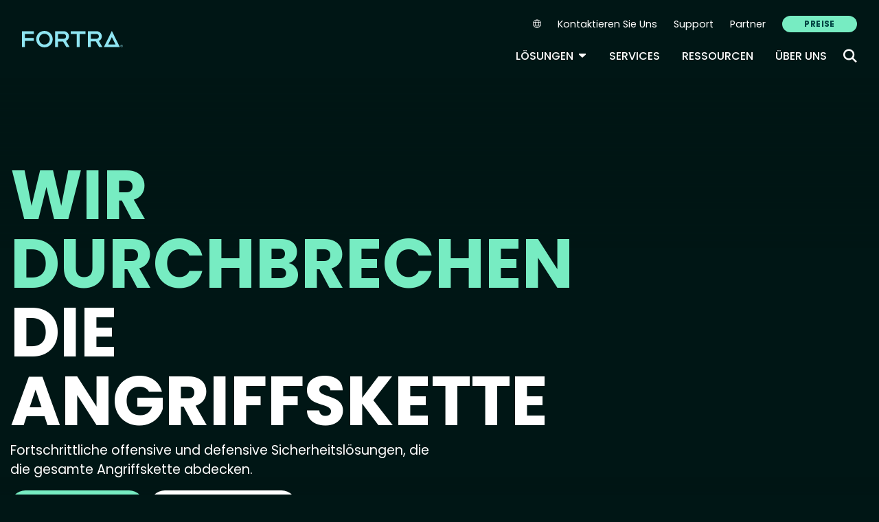

--- FILE ---
content_type: text/html; charset=UTF-8
request_url: https://www.fortra.com/de?f%5B0%5D=field_author%3A10282&f%5B1%5D=field_platform%3A8&f%5B2%5D=field_author%3A10328&f%5B3%5D=field_author%3A12577&f%5B4%5D=field_author%3A13927&f%5B5%5D=field_platform%3A9&f%5B6%5D=field_platform%3A12&f%5B7%5D=field_author%3A14115&page=6&type%5B0%5D=guide
body_size: 14975
content:
<!DOCTYPE html>
<html lang="de" dir="ltr" prefix="og: https://ogp.me/ns#">
<head>
  <meta charset="utf-8" />
<meta name="description" content="Fortra bietet fortschrittliche offensive und defensive Sicherheitslösungen, die umfassenden Schutz über die gesamte Cyber-Kill-Chain bieten." />
<link rel="canonical" href="https://www.fortra.com/de" />
<link rel="shortlink" href="https://www.fortra.com/de" />
<meta name="robots" content="index, follow" />
<meta property="og:title" content="Homepage" />
<meta property="og:description" content="Fortra bietet fortschrittliche offensive und defensive Sicherheitslösungen, die umfassenden Schutz über die gesamte Cyber-Kill-Chain bieten." />
<meta property="og:image" content="https://www.fortra.com/modules/custom/fortra_metatag/fortra-break-the-attack-chain.jpg" />
<meta name="twitter:card" content="summary_large_image" />
<meta name="twitter:title" content="Homepage" />
<meta name="twitter:description" content="Fortra bietet fortschrittliche offensive und defensive Sicherheitslösungen, die umfassenden Schutz über die gesamte Cyber-Kill-Chain bieten." />
<meta name="twitter:image" content="https://www.fortra.com/modules/custom/fortra_metatag/fortra-break-the-attack-chain.jpg" />
<meta name="Generator" content="Drupal 10 (https://www.drupal.org)" />
<meta name="MobileOptimized" content="width" />
<meta name="HandheldFriendly" content="true" />
<meta name="viewport" content="width=device-width, initial-scale=1, shrink-to-fit=no" />
<meta name="title" content=" | Fortra" />
<meta name="contentgroup1" content="Fortra Corporate" />
<meta name="contentgroup2" content="Fortra Corporate - 2" />
<script type="application/ld+json">{
    "@context": "https://schema.org",
    "@graph": [
        {
            "@context": "https://schema.org",
            "@type": "SiteNavigationElement",
            "@id": "#table-of-contents",
            "name": "E-Mail- und Human Risk-Sicherheit",
            "url": "https://emailsecurity.fortra.com/"
        },
        {
            "@context": "https://schema.org",
            "@type": "SiteNavigationElement",
            "@id": "#table-of-contents",
            "name": "IBM Power",
            "url": "https://power.fortra.com/de/solutions/ibmi-as400"
        },
        {
            "@context": "https://schema.org",
            "@type": "SiteNavigationElement",
            "@id": "#table-of-contents",
            "name": "Inaccessible",
            "url": "https://www.fortra.com/de"
        },
        {
            "@context": "https://schema.org",
            "@type": "SiteNavigationElement",
            "@id": "#table-of-contents",
            "name": "Inaccessible",
            "url": "https://www.fortra.com/de"
        },
        {
            "@context": "https://schema.org",
            "@type": "SiteNavigationElement",
            "@id": "#table-of-contents",
            "name": "Inaccessible",
            "url": "https://www.fortra.com/de"
        },
        {
            "@context": "https://schema.org",
            "@type": "SiteNavigationElement",
            "@id": "#table-of-contents",
            "name": "Inaccessible",
            "url": "https://www.fortra.com/de"
        },
        {
            "@context": "https://schema.org",
            "@type": "SiteNavigationElement",
            "@id": "#table-of-contents",
            "name": "Inaccessible",
            "url": "https://www.fortra.com/de"
        },
        {
            "@context": "https://schema.org",
            "@type": "SiteNavigationElement",
            "@id": "#table-of-contents",
            "name": "Inaccessible",
            "url": "https://www.fortra.com/de"
        },
        {
            "@context": "https://schema.org",
            "@type": "SiteNavigationElement",
            "@id": "#table-of-contents",
            "name": "Inaccessible",
            "url": "https://www.fortra.com/de"
        },
        {
            "@context": "https://schema.org",
            "@type": "SiteNavigationElement",
            "@id": "#table-of-contents",
            "name": "Inaccessible",
            "url": "https://www.fortra.com/de"
        },
        {
            "@context": "https://schema.org",
            "@type": "SiteNavigationElement",
            "@id": "#table-of-contents",
            "name": "\u00dcber uns",
            "url": "https://www.fortra.com/de/about"
        },
        {
            "@context": "https://schema.org",
            "@type": "SiteNavigationElement",
            "@id": "#table-of-contents",
            "name": "Clearswift",
            "url": "https://www.fortra.com/de/clearswift"
        },
        {
            "@context": "https://schema.org",
            "@type": "SiteNavigationElement",
            "@id": "#table-of-contents",
            "name": "Digital Defense",
            "url": "https://www.fortra.com/de/digital-defense"
        },
        {
            "@context": "https://schema.org",
            "@type": "SiteNavigationElement",
            "@id": "#table-of-contents",
            "name": "DLP",
            "url": "https://www.fortra.com/de/digital-guardian"
        },
        {
            "@context": "https://schema.org",
            "@type": "SiteNavigationElement",
            "@id": "#table-of-contents",
            "name": "Threat Research",
            "url": "https://www.fortra.com/de/intelligence"
        },
        {
            "@context": "https://schema.org",
            "@type": "SiteNavigationElement",
            "@id": "#table-of-contents",
            "name": "Sichere verwaltete Datei\u00fcbertragung",
            "url": "https://www.fortra.com/de/loesungen/cyber-sicherheit/sichere-verwaltete-dateiuebertragung"
        },
        {
            "@context": "https://schema.org",
            "@type": "SiteNavigationElement",
            "@id": "#table-of-contents",
            "name": "Fortra Platform",
            "url": "https://www.fortra.com/de/platform"
        },
        {
            "@context": "https://schema.org",
            "@type": "SiteNavigationElement",
            "@id": "#table-of-contents",
            "name": "DSPM",
            "url": "https://www.fortra.com/de/platform/data-security-posture-management"
        },
        {
            "@context": "https://schema.org",
            "@type": "SiteNavigationElement",
            "@id": "#table-of-contents",
            "name": "Cobalt Strike",
            "url": "https://www.fortra.com/de/product-lines/cobalt-strike"
        },
        {
            "@context": "https://schema.org",
            "@type": "SiteNavigationElement",
            "@id": "#table-of-contents",
            "name": "FileCatalyst",
            "url": "https://www.fortra.com/de/product-lines/filecatalyst"
        },
        {
            "@context": "https://schema.org",
            "@type": "SiteNavigationElement",
            "@id": "#table-of-contents",
            "name": "Globalscape",
            "url": "https://www.fortra.com/de/product-lines/globalscape"
        },
        {
            "@context": "https://schema.org",
            "@type": "SiteNavigationElement",
            "@id": "#table-of-contents",
            "name": "Intermapper",
            "url": "https://www.fortra.com/de/product-lines/intermapper"
        },
        {
            "@context": "https://schema.org",
            "@type": "SiteNavigationElement",
            "@id": "#table-of-contents",
            "name": "Tripwire",
            "url": "https://www.fortra.com/de/product-lines/tripwire"
        },
        {
            "@context": "https://schema.org",
            "@type": "SiteNavigationElement",
            "@id": "#table-of-contents",
            "name": "Capacity Management",
            "url": "https://www.fortra.com/de/product-lines/vityl"
        },
        {
            "@context": "https://schema.org",
            "@type": "SiteNavigationElement",
            "@id": "#table-of-contents",
            "name": "Alle Produkte Anzeigen",
            "url": "https://www.fortra.com/de/products"
        },
        {
            "@context": "https://schema.org",
            "@type": "SiteNavigationElement",
            "@id": "#table-of-contents",
            "name": "Schutz vor digitalen Risiken",
            "url": "https://www.fortra.com/de/products/brand-protection"
        },
        {
            "@context": "https://schema.org",
            "@type": "SiteNavigationElement",
            "@id": "#table-of-contents",
            "name": "Product Bundles",
            "url": "https://www.fortra.com/de/products/bundles"
        },
        {
            "@context": "https://schema.org",
            "@type": "SiteNavigationElement",
            "@id": "#table-of-contents",
            "name": "CASB",
            "url": "https://www.fortra.com/de/products/cloud-access-security-broker"
        },
        {
            "@context": "https://schema.org",
            "@type": "SiteNavigationElement",
            "@id": "#table-of-contents",
            "name": "Schwachstellenmanagement",
            "url": "https://www.fortra.com/de/products/fortra-vulnerability-management"
        },
        {
            "@context": "https://schema.org",
            "@type": "SiteNavigationElement",
            "@id": "#table-of-contents",
            "name": "Outflank",
            "url": "https://www.fortra.com/de/products/outflank-security-tooling"
        },
        {
            "@context": "https://schema.org",
            "@type": "SiteNavigationElement",
            "@id": "#table-of-contents",
            "name": "Core Impact",
            "url": "https://www.fortra.com/de/products/penetration-testing-software"
        },
        {
            "@context": "https://schema.org",
            "@type": "SiteNavigationElement",
            "@id": "#table-of-contents",
            "name": "Integrit\u00e4ts- und Compliance-\u00dcberwachung",
            "url": "https://www.fortra.com/de/products/tripwire-enterprise"
        },
        {
            "@context": "https://schema.org",
            "@type": "SiteNavigationElement",
            "@id": "#table-of-contents",
            "name": "Data Classification",
            "url": "https://www.fortra.com/de/produktlinien/fortras-data-classification-suite"
        },
        {
            "@context": "https://schema.org",
            "@type": "SiteNavigationElement",
            "@id": "#table-of-contents",
            "name": "Ressourcen",
            "url": "https://www.fortra.com/de/resources"
        },
        {
            "@context": "https://schema.org",
            "@type": "SiteNavigationElement",
            "@id": "#table-of-contents",
            "name": "Alle L\u00f6sungen anzeigen",
            "url": "https://www.fortra.com/de/solutions"
        },
        {
            "@context": "https://schema.org",
            "@type": "SiteNavigationElement",
            "@id": "#table-of-contents",
            "name": "Agari",
            "url": "https://www.fortra.com/product-lines/agari"
        },
        {
            "@context": "https://schema.org",
            "@type": "SiteNavigationElement",
            "@id": "#table-of-contents",
            "name": "Alert Logic",
            "url": "https://www.fortra.com/product-lines/alert-logic"
        },
        {
            "@context": "https://schema.org",
            "@type": "SiteNavigationElement",
            "@id": "#table-of-contents",
            "name": "Beyond Security",
            "url": "https://www.fortra.com/product-lines/beyond-security"
        },
        {
            "@context": "https://schema.org",
            "@type": "SiteNavigationElement",
            "@id": "#table-of-contents",
            "name": "PhishLabs",
            "url": "https://www.fortra.com/product-lines/phishlabs"
        },
        {
            "@context": "https://schema.org",
            "@type": "SiteNavigationElement",
            "@id": "#table-of-contents",
            "name": "Terranova Security",
            "url": "https://www.fortra.com/product-lines/terranova-security"
        },
        {
            "@context": "https://schema.org",
            "@type": "SiteNavigationElement",
            "@id": "#table-of-contents",
            "name": "Services",
            "url": "https://www.fortra.com/services/managed-services/security"
        },
        {
            "@context": "https://schema.org",
            "@type": "SiteNavigationElement",
            "@id": "#table-of-contents",
            "name": "GoAnywhere",
            "url": "https://www.goanywhere.com/de"
        },
        {
            "@context": "https://schema.org",
            "@type": "SiteNavigationElement",
            "@id": "#table-of-contents",
            "name": "Partner",
            "url": "https://www.fortra.com/de/about/channel-program"
        },
        {
            "@context": "https://schema.org",
            "@type": "SiteNavigationElement",
            "@id": "#table-of-contents",
            "name": "Kontaktieren Sie Uns",
            "url": "https://www.fortra.com/de/contact-us"
        },
        {
            "@context": "https://schema.org",
            "@type": "SiteNavigationElement",
            "@id": "#table-of-contents",
            "name": "PREISE",
            "url": "https://www.fortra.com/de/pricing"
        },
        {
            "@context": "https://schema.org",
            "@type": "SiteNavigationElement",
            "@id": "#table-of-contents",
            "name": "Support",
            "url": "https://www.fortra.com/de/support"
        }
    ]
}</script>
<script type="application/ld+json">{
    "@context": "https://schema.org",
    "@type": "Corporation",
    "name": "Fortra\u00ae",
    "description": "Fortra bietet fortschrittliche offensive und defensive Sicherheitsl\u00f6sungen, die umfassenden Schutz \u00fcber die gesamte Cyber-Kill-Chain bieten. ",
    "logo": "https://www.fortra.com/themes/custom/fortra_parent_2022/images/logo.svg",
    "address": {
        "@type": "PostalAddress",
        "streetAddress": "11095 Viking Drive",
        "extendedAddress": "Suite 100",
        "addressLocality": "Eden Prairie",
        "addressRegion": "MN",
        "postalCode": "55344",
        "addressCountry": "USA"
    },
    "email": "mailto:info@fortra.com",
    "telephone": "+1-800-328-1000",
    "url": "https://www.fortra.com",
    "sameAs": [
        "https://x.com/fortraofficial",
        "https://www.linkedin.com/company/fortra",
        "https://www.youtube.com/channel/UCuiogAh6174TT6ms4bEz3og",
        "https://www.reddit.com/r/Fortra/"
    ]
}</script>
<meta http-equiv="x-ua-compatible" content="ie=edge" />
<link rel="icon" href="/themes/custom/hs/favicon.ico" type="image/vnd.microsoft.icon" />
<link rel="alternate" hreflang="en" href="https://www.fortra.com/" />
<link rel="alternate" hreflang="fr" href="https://www.fortra.com/fr" />
<link rel="alternate" hreflang="de" href="https://www.fortra.com/de" />
<link rel="alternate" hreflang="it" href="https://www.fortra.com/it" />
<link rel="alternate" hreflang="ja" href="https://www.fortra.com/ja" />
<link rel="alternate" hreflang="pt-br" href="https://www.fortra.com/pt" />
<link rel="alternate" hreflang="es" href="https://www.fortra.com/es" />

    <link rel="icon" href="/favicon.ico" sizes="any"> <!-- REVISED (Nov 8)! -->
  <link rel="icon" href="/themes/custom/fortra_parent_2022/favicon.svg" type="image/svg+xml">
  <link rel="apple-touch-icon" href="/themes/custom/fortra_parent_2022/apple-touch-icon.png"/>
  <link rel="manifest" href="/themes/custom/fortra_parent_2022/manifest.json">
      <title>Fortra | Wir durchbrechen die Cyber-Angriffskette</title>
    <link rel="stylesheet" media="all" href="/sites/default/files/css/css_wdYHh-fY6nEFVmNuwWC_37OaPZbgUXQQ5CFENlkXPog.css?delta=0&amp;language=de&amp;theme=hs&amp;include=eJxlzlEOwyAMA9ALsTL1QiiUlKIFgkjQ1tuPv1b099mW7JlVtEF1HlpLbHdu2fhZI7EHeomelEp85oUDmjEd5io0LOrW97rOu0Oe4rYuytl54u0jdoZbQ78pOvwpFklc7tUpMRlDArsnUmzLBlWHmvEL4vg8ToTWK9ByydJL7Z6SHBiMnKKYrQfBP-k_cbs" />
<link rel="stylesheet" media="all" href="/sites/default/files/css/css_I2WFcuxtyklxPIDd0nCqqXMhIQmvTjCavNP7KNTJ7Yk.css?delta=1&amp;language=de&amp;theme=hs&amp;include=eJxlzlEOwyAMA9ALsTL1QiiUlKIFgkjQ1tuPv1b099mW7JlVtEF1HlpLbHdu2fhZI7EHeomelEp85oUDmjEd5io0LOrW97rOu0Oe4rYuytl54u0jdoZbQ78pOvwpFklc7tUpMRlDArsnUmzLBlWHmvEL4vg8ToTWK9ByydJL7Z6SHBiMnKKYrQfBP-k_cbs" />
<link rel="stylesheet" media="print" href="/sites/default/files/css/css_6NE45QwvKFP4VPVusAeEneDayzsorr4-pFVA_Ym0MjI.css?delta=2&amp;language=de&amp;theme=hs&amp;include=eJxlzlEOwyAMA9ALsTL1QiiUlKIFgkjQ1tuPv1b099mW7JlVtEF1HlpLbHdu2fhZI7EHeomelEp85oUDmjEd5io0LOrW97rOu0Oe4rYuytl54u0jdoZbQ78pOvwpFklc7tUpMRlDArsnUmzLBlWHmvEL4vg8ToTWK9ByydJL7Z6SHBiMnKKYrQfBP-k_cbs" />
<link rel="stylesheet" media="all" href="/sites/default/files/css/css_ctc10wgN38_4Od5QDRlR03KqRs-9_SgEx3RDSnWQpd0.css?delta=3&amp;language=de&amp;theme=hs&amp;include=eJxlzlEOwyAMA9ALsTL1QiiUlKIFgkjQ1tuPv1b099mW7JlVtEF1HlpLbHdu2fhZI7EHeomelEp85oUDmjEd5io0LOrW97rOu0Oe4rYuytl54u0jdoZbQ78pOvwpFklc7tUpMRlDArsnUmzLBlWHmvEL4vg8ToTWK9ByydJL7Z6SHBiMnKKYrQfBP-k_cbs" />

   
    <!-- VWO start -->
<link rel="preconnect" href="https://dev.visualwebsiteoptimizer.com" />
<script type="text/javascript" id="vwoCode"></script>
<!-- VWO end -->
<!-- TrustArc tag start -->
<div id="consent_blackbar"></div>
<script async="async" src="https://consent.trustarc.com/notice?domain=helpsystems.com&c=teconsent&gtm=1&js=nj&noticeType=bb&text=true&pn=2&cookieLink=https://www.fortra.com/cookie-policy&privacypolicylink=https://www.fortra.com/privacy-policy" crossorigin=""></script>
<script>
    var __dispatched__ = {};
    // Map of previously dispatched preference levels
    /* First step is to register with the CM API to receive callbacks when a
       preference update occurs. You must wait for the CM API
       (PrivacyManagerAPI object) to exist on the page before registering.
    */
    var __i__ = self.postMessage && setInterval(function () {
      if (self.PrivacyManagerAPI && __i__) {
        var apiObject = {
          PrivacyManagerAPI: {
            action: "getConsentDecision",
            timestamp: new Date().getTime(),
            self: self.location.host
          }
        };
        self.top.postMessage(JSON.stringify(apiObject), "*");
        __i__ = clearInterval(__i__);
      }
    }, 50);
    /*
      Callbacks will occur in the form of a PostMessage event.
      This code listens for the appropriately formatted PostMessage event,
      gets the new consent decision, and then pushes the events into the GTM framework. Once the event is submitted, that consent decision is marked in the 'dispatched' map so it does not occur more than once.
    */
    self.addEventListener("message", function (e, d) {
      try {
        if (e.data && (d = JSON.parse(e.data)) && (d = d.PrivacyManagerAPI) && d.capabilities && d.action == "getConsentDecision") {
          var newDecision = self.PrivacyManagerAPI.callApi("getGDPRConsentDecision", self.location.host).consentDecision;
          newDecision && newDecision.forEach(function (label) {
            if (! __dispatched__[label]) {
              self.dataLayer && self.dataLayer.push({
                "event": "GDPR Pref Allows " + label
              });
              __dispatched__[label] = 1;
            }
          });
        }
      } catch (xx) { /** not a cm api message **/
      }
    });

    self.addEventListener("message", function(e, d) {
      var notice_behavior = getCookie('notice_behavior');
      var cmapi_cookie_privacy = getCookie('cmapi_cookie_privacy');
      if ((notice_behavior.indexOf('us') > -1 && (document.cookie.indexOf('cmapi_cookie_privacy') < 0 || cmapi_cookie_privacy.indexOf(2) > -1))
          || (notice_behavior.indexOf('eu') > -1 && cmapi_cookie_privacy.indexOf(2) > -1)) {
          vwoConsent();
      }
    });

    function getCookie(cname) {
      let name = cname + "=";
      let decodedCookie = decodeURIComponent(document.cookie);
      let ca = decodedCookie.split(';');
      for(let i = 0; i <ca.length; i++) {
        let c = ca[i];
        while (c.charAt(0) == ' ') {
          c = c.substring(1);
        }
        if (c.indexOf(name) == 0) {
          return c.substring(name.length, c.length);
        }
      }
      return "";
    }

    function vwoConsent(){
      window._vwo_code || (function() {
      var account_id=344368,
      version=2.1,
      settings_tolerance=2000,
      hide_element='body',
      hide_element_style = 'opacity:0 !important;filter:alpha(opacity=0) !important;background:none !important',
      /* DO NOT EDIT BELOW THIS LINE */
      f=false,w=window,d=document,v=d.querySelector('#vwoCode'),cK='_vwo_'+account_id+'_settings',cc={};try{var c=JSON.parse(localStorage.getItem('_vwo_'+account_id+'_config'));cc=c&&typeof c==='object'?c:{}}catch(e){}var stT=cc.stT==='session'?w.sessionStorage:w.localStorage;code={nonce:v&&v.nonce,use_existing_jquery:function(){return typeof use_existing_jquery!=='undefined'?use_existing_jquery:undefined},library_tolerance:function(){return typeof library_tolerance!=='undefined'?library_tolerance:undefined},settings_tolerance:function(){return cc.sT||settings_tolerance},hide_element_style:function(){return'{'+(cc.hES||hide_element_style)+'}'},hide_element:function(){if(performance.getEntriesByName('first-contentful-paint')[0]){return''}return typeof cc.hE==='string'?cc.hE:hide_element},getVersion:function(){return version},finish:function(e){if(!f){f=true;var t=d.getElementById('_vis_opt_path_hides');if(t)t.parentNode.removeChild(t);if(e)(new Image).src='https://dev.visualwebsiteoptimizer.com/ee.gif?a='+account_id+e}},finished:function(){return f},addScript:function(e){var t=d.createElement('script');t.type='text/javascript';if(e.src){t.src=e.src}else{t.text=e.text}v&&t.setAttribute('nonce',v.nonce);d.getElementsByTagName('head')[0].appendChild(t)},load:function(e,t){var n=this.getSettings(),i=d.createElement('script'),r=this;t=t||{};if(n){i.textContent=n;d.getElementsByTagName('head')[0].appendChild(i);if(!w.VWO||VWO.caE){stT.removeItem(cK);r.load(e)}}else{var o=new XMLHttpRequest;o.open('GET',e,true);o.withCredentials=!t.dSC;o.responseType=t.responseType||'text';o.onload=function(){if(t.onloadCb){return t.onloadCb(o,e)}if(o.status===200||o.status===304){_vwo_code.addScript({text:o.responseText})}else{_vwo_code.finish('&e=loading_failure:'+e)}};o.onerror=function(){if(t.onerrorCb){return t.onerrorCb(e)}_vwo_code.finish('&e=loading_failure:'+e)};o.send()}},getSettings:function(){try{var e=stT.getItem(cK);if(!e){return}e=JSON.parse(e);if(Date.now()>e.e){stT.removeItem(cK);return}return e.s}catch(e){return}},init:function(){if(d.URL.indexOf('__vwo_disable__')>-1)return;var e=this.settings_tolerance();w._vwo_settings_timer=setTimeout(function(){_vwo_code.finish();stT.removeItem(cK)},e);var t;if(this.hide_element()!=='body'){t=d.createElement('style');var n=this.hide_element(),i=n?n+this.hide_element_style():'',r=d.getElementsByTagName('head')[0];t.setAttribute('id','_vis_opt_path_hides');v&&t.setAttribute('nonce',v.nonce);t.setAttribute('type','text/css');if(t.styleSheet)t.styleSheet.cssText=i;else t.appendChild(d.createTextNode(i));r.appendChild(t)}else{t=d.getElementsByTagName('head')[0];var i=d.createElement('div');i.style.cssText='z-index: 2147483647 !important;position: fixed !important;left: 0 !important;top: 0 !important;width: 100% !important;height: 100% !important;background: white !important;display: block !important;';i.setAttribute('id','_vis_opt_path_hides');i.classList.add('_vis_hide_layer');t.parentNode.insertBefore(i,t.nextSibling)}var o=window._vis_opt_url||d.URL,s='https://dev.visualwebsiteoptimizer.com/j.php?a='+account_id+'&u='+encodeURIComponent(o)+'&vn='+version;if(w.location.search.indexOf('_vwo_xhr')!==-1){this.addScript({src:s})}else{this.load(s+'&x=true')}}};w._vwo_code=code;code.init();})();
    }
</script>
      <!-- start Omniconvert.com code -->
      
  <!-- Content Group 1 -->
   <!-- End Content Group 2 -->
    <!-- Google Tag Manager start -->
  <script>(function(w,d,s,l,i){w[l]=w[l]||[];w[l].push({'gtm.start':new Date().getTime(),event:'gtm.js'});var f=d.getElementsByTagName(s)[0],j=d.createElement(s),dl=l!='dataLayer'?'&l='+l:'';j.async=true;j.src='https://www.googletagmanager.com/gtm.js?id='+i+dl;f.parentNode.insertBefore(j,f);})(window,document,'script','dataLayer','GTM-5SVD7PM');</script>
  <!-- Google Tag Manager end -->
      <script type="module" src="https://unpkg.com/@splinetool/viewer@1.9.85/build/spline-viewer.js"></script>
</head>
<body class="layout-no-sidebars page-node-24000 path-frontpage node--type-home-page">
    <!-- Google Tag Manager (noscript) -->
  <noscript>
    <iframe src="https://www.googletagmanager.com/ns.html?id=GTM-5SVD7PM" height="0" width="0" style="display:none;visibility:hidden"></iframe>
  </noscript>
  <!-- End Google Tag Manager (noscript) -->
    <a href="#main-content" class="visually-hidden focusable skip-link">
    Skip to main content
  </a>
  
    <div class="dialog-off-canvas-main-canvas" data-off-canvas-main-canvas>
    <div id="page-wrapper">
  <div id="page">
                      
    <header id="header" class="header header-top-transparent" role="banner" aria-label="Site header">
              <nav class="navbar navbar-expand-xl">
          <div class="logo_container">
								<!--<span class="logo_helper"></span>-->
            <a href="/de" title="Home">
              <span class="fortra-logo base-logo">
									<img width="150" height="24" src="https://static.fortra.com/fortra-global-assets/fortra-logo-full.svg?l=1594561272" alt="Fortra" class="logo-full">
									<img src="https://static.fortra.com/fortra-global-assets/fortra-logo-small.svg?l=723864063" alt="Data Classification" data-height-percentage="54" class="logo-small">
							</span>
            </a>
            
          </div>

          <div class="d-flex d-xl-none">
            <div class="language-switcher-language-url block block-language block-language-blocklanguage-interface" id="block-hs-languageswitcher" role="navigation">
  
    
      <div class="content">
      
<div class="dropdown">
  <div class="dropdown-toggle language-toggle" type="button" id="language-switcher" data-toggle="dropdown" aria-expanded="false">
    <i class="fa-sharp fa-light fa-globe"></i>
  </div>
  <div class="dropdown-menu" aria-labelledby="language-switcher"><span hreflang="en" data-drupal-link-query="{&quot;f&quot;:[&quot;field_author:10282&quot;,&quot;field_platform:8&quot;,&quot;field_author:10328&quot;,&quot;field_author:12577&quot;,&quot;field_author:13927&quot;,&quot;field_platform:9&quot;,&quot;field_platform:12&quot;,&quot;field_author:14115&quot;],&quot;page&quot;:&quot;6&quot;,&quot;type&quot;:[&quot;guide&quot;]}" data-drupal-link-system-path="&lt;front&gt;" class="en dropdown-item"><a href="/?f%5B0%5D=field_author%3A10282&amp;f%5B1%5D=field_platform%3A8&amp;f%5B2%5D=field_author%3A10328&amp;f%5B3%5D=field_author%3A12577&amp;f%5B4%5D=field_author%3A13927&amp;f%5B5%5D=field_platform%3A9&amp;f%5B6%5D=field_platform%3A12&amp;f%5B7%5D=field_author%3A14115&amp;page=6&amp;type%5B0%5D=guide" class="language-link" hreflang="en" data-drupal-link-query="{&quot;f&quot;:[&quot;field_author:10282&quot;,&quot;field_platform:8&quot;,&quot;field_author:10328&quot;,&quot;field_author:12577&quot;,&quot;field_author:13927&quot;,&quot;field_platform:9&quot;,&quot;field_platform:12&quot;,&quot;field_author:14115&quot;],&quot;page&quot;:&quot;6&quot;,&quot;type&quot;:[&quot;guide&quot;]}" data-drupal-link-system-path="&lt;front&gt;">EN</a></span><span hreflang="fr" data-drupal-link-query="{&quot;f&quot;:[&quot;field_author:10282&quot;,&quot;field_platform:8&quot;,&quot;field_author:10328&quot;,&quot;field_author:12577&quot;,&quot;field_author:13927&quot;,&quot;field_platform:9&quot;,&quot;field_platform:12&quot;,&quot;field_author:14115&quot;],&quot;page&quot;:&quot;6&quot;,&quot;type&quot;:[&quot;guide&quot;]}" data-drupal-link-system-path="&lt;front&gt;" class="fr dropdown-item"><a href="/fr?f%5B0%5D=field_author%3A10282&amp;f%5B1%5D=field_platform%3A8&amp;f%5B2%5D=field_author%3A10328&amp;f%5B3%5D=field_author%3A12577&amp;f%5B4%5D=field_author%3A13927&amp;f%5B5%5D=field_platform%3A9&amp;f%5B6%5D=field_platform%3A12&amp;f%5B7%5D=field_author%3A14115&amp;page=6&amp;type%5B0%5D=guide" class="language-link" hreflang="fr" data-drupal-link-query="{&quot;f&quot;:[&quot;field_author:10282&quot;,&quot;field_platform:8&quot;,&quot;field_author:10328&quot;,&quot;field_author:12577&quot;,&quot;field_author:13927&quot;,&quot;field_platform:9&quot;,&quot;field_platform:12&quot;,&quot;field_author:14115&quot;],&quot;page&quot;:&quot;6&quot;,&quot;type&quot;:[&quot;guide&quot;]}" data-drupal-link-system-path="&lt;front&gt;">FR</a></span><span hreflang="de" data-drupal-link-query="{&quot;f&quot;:[&quot;field_author:10282&quot;,&quot;field_platform:8&quot;,&quot;field_author:10328&quot;,&quot;field_author:12577&quot;,&quot;field_author:13927&quot;,&quot;field_platform:9&quot;,&quot;field_platform:12&quot;,&quot;field_author:14115&quot;],&quot;page&quot;:&quot;6&quot;,&quot;type&quot;:[&quot;guide&quot;]}" data-drupal-link-system-path="&lt;front&gt;" class="de dropdown-item is-active" aria-current="page"><a href="/de?f%5B0%5D=field_author%3A10282&amp;f%5B1%5D=field_platform%3A8&amp;f%5B2%5D=field_author%3A10328&amp;f%5B3%5D=field_author%3A12577&amp;f%5B4%5D=field_author%3A13927&amp;f%5B5%5D=field_platform%3A9&amp;f%5B6%5D=field_platform%3A12&amp;f%5B7%5D=field_author%3A14115&amp;page=6&amp;type%5B0%5D=guide" class="language-link is-active" hreflang="de" data-drupal-link-query="{&quot;f&quot;:[&quot;field_author:10282&quot;,&quot;field_platform:8&quot;,&quot;field_author:10328&quot;,&quot;field_author:12577&quot;,&quot;field_author:13927&quot;,&quot;field_platform:9&quot;,&quot;field_platform:12&quot;,&quot;field_author:14115&quot;],&quot;page&quot;:&quot;6&quot;,&quot;type&quot;:[&quot;guide&quot;]}" data-drupal-link-system-path="&lt;front&gt;" aria-current="page">DE</a></span><span hreflang="it" data-drupal-link-query="{&quot;f&quot;:[&quot;field_author:10282&quot;,&quot;field_platform:8&quot;,&quot;field_author:10328&quot;,&quot;field_author:12577&quot;,&quot;field_author:13927&quot;,&quot;field_platform:9&quot;,&quot;field_platform:12&quot;,&quot;field_author:14115&quot;],&quot;page&quot;:&quot;6&quot;,&quot;type&quot;:[&quot;guide&quot;]}" data-drupal-link-system-path="&lt;front&gt;" class="it dropdown-item"><a href="/it?f%5B0%5D=field_author%3A10282&amp;f%5B1%5D=field_platform%3A8&amp;f%5B2%5D=field_author%3A10328&amp;f%5B3%5D=field_author%3A12577&amp;f%5B4%5D=field_author%3A13927&amp;f%5B5%5D=field_platform%3A9&amp;f%5B6%5D=field_platform%3A12&amp;f%5B7%5D=field_author%3A14115&amp;page=6&amp;type%5B0%5D=guide" class="language-link" hreflang="it" data-drupal-link-query="{&quot;f&quot;:[&quot;field_author:10282&quot;,&quot;field_platform:8&quot;,&quot;field_author:10328&quot;,&quot;field_author:12577&quot;,&quot;field_author:13927&quot;,&quot;field_platform:9&quot;,&quot;field_platform:12&quot;,&quot;field_author:14115&quot;],&quot;page&quot;:&quot;6&quot;,&quot;type&quot;:[&quot;guide&quot;]}" data-drupal-link-system-path="&lt;front&gt;">IT</a></span><span hreflang="ja" data-drupal-link-query="{&quot;f&quot;:[&quot;field_author:10282&quot;,&quot;field_platform:8&quot;,&quot;field_author:10328&quot;,&quot;field_author:12577&quot;,&quot;field_author:13927&quot;,&quot;field_platform:9&quot;,&quot;field_platform:12&quot;,&quot;field_author:14115&quot;],&quot;page&quot;:&quot;6&quot;,&quot;type&quot;:[&quot;guide&quot;]}" data-drupal-link-system-path="&lt;front&gt;" class="ja dropdown-item"><a href="/ja?f%5B0%5D=field_author%3A10282&amp;f%5B1%5D=field_platform%3A8&amp;f%5B2%5D=field_author%3A10328&amp;f%5B3%5D=field_author%3A12577&amp;f%5B4%5D=field_author%3A13927&amp;f%5B5%5D=field_platform%3A9&amp;f%5B6%5D=field_platform%3A12&amp;f%5B7%5D=field_author%3A14115&amp;page=6&amp;type%5B0%5D=guide" class="language-link" hreflang="ja" data-drupal-link-query="{&quot;f&quot;:[&quot;field_author:10282&quot;,&quot;field_platform:8&quot;,&quot;field_author:10328&quot;,&quot;field_author:12577&quot;,&quot;field_author:13927&quot;,&quot;field_platform:9&quot;,&quot;field_platform:12&quot;,&quot;field_author:14115&quot;],&quot;page&quot;:&quot;6&quot;,&quot;type&quot;:[&quot;guide&quot;]}" data-drupal-link-system-path="&lt;front&gt;">JA</a></span><span hreflang="pt-br" data-drupal-link-query="{&quot;f&quot;:[&quot;field_author:10282&quot;,&quot;field_platform:8&quot;,&quot;field_author:10328&quot;,&quot;field_author:12577&quot;,&quot;field_author:13927&quot;,&quot;field_platform:9&quot;,&quot;field_platform:12&quot;,&quot;field_author:14115&quot;],&quot;page&quot;:&quot;6&quot;,&quot;type&quot;:[&quot;guide&quot;]}" data-drupal-link-system-path="&lt;front&gt;" class="pt-br dropdown-item"><a href="/pt?f%5B0%5D=field_author%3A10282&amp;f%5B1%5D=field_platform%3A8&amp;f%5B2%5D=field_author%3A10328&amp;f%5B3%5D=field_author%3A12577&amp;f%5B4%5D=field_author%3A13927&amp;f%5B5%5D=field_platform%3A9&amp;f%5B6%5D=field_platform%3A12&amp;f%5B7%5D=field_author%3A14115&amp;page=6&amp;type%5B0%5D=guide" class="language-link" hreflang="pt-br" data-drupal-link-query="{&quot;f&quot;:[&quot;field_author:10282&quot;,&quot;field_platform:8&quot;,&quot;field_author:10328&quot;,&quot;field_author:12577&quot;,&quot;field_author:13927&quot;,&quot;field_platform:9&quot;,&quot;field_platform:12&quot;,&quot;field_author:14115&quot;],&quot;page&quot;:&quot;6&quot;,&quot;type&quot;:[&quot;guide&quot;]}" data-drupal-link-system-path="&lt;front&gt;">PT</a></span><span hreflang="es" data-drupal-link-query="{&quot;f&quot;:[&quot;field_author:10282&quot;,&quot;field_platform:8&quot;,&quot;field_author:10328&quot;,&quot;field_author:12577&quot;,&quot;field_author:13927&quot;,&quot;field_platform:9&quot;,&quot;field_platform:12&quot;,&quot;field_author:14115&quot;],&quot;page&quot;:&quot;6&quot;,&quot;type&quot;:[&quot;guide&quot;]}" data-drupal-link-system-path="&lt;front&gt;" class="es dropdown-item"><a href="/es?f%5B0%5D=field_author%3A10282&amp;f%5B1%5D=field_platform%3A8&amp;f%5B2%5D=field_author%3A10328&amp;f%5B3%5D=field_author%3A12577&amp;f%5B4%5D=field_author%3A13927&amp;f%5B5%5D=field_platform%3A9&amp;f%5B6%5D=field_platform%3A12&amp;f%5B7%5D=field_author%3A14115&amp;page=6&amp;type%5B0%5D=guide" class="language-link" hreflang="es" data-drupal-link-query="{&quot;f&quot;:[&quot;field_author:10282&quot;,&quot;field_platform:8&quot;,&quot;field_author:10328&quot;,&quot;field_author:12577&quot;,&quot;field_author:13927&quot;,&quot;field_platform:9&quot;,&quot;field_platform:12&quot;,&quot;field_author:14115&quot;],&quot;page&quot;:&quot;6&quot;,&quot;type&quot;:[&quot;guide&quot;]}" data-drupal-link-system-path="&lt;front&gt;">ES</a></span></div>
</div>

    </div>
  </div>

          </div>

          <button class="navbar-toggler col-2 col-md-1" type="button" data-toggle="collapse" data-target="#navbarCollapse" aria-controls="navbarCollapse" aria-expanded="false" aria-label="Toggle navigation">
            <span class="navbar-toggler-icon"></span>
            <span class="navbar-toggler-close"><i class="fa-sharp fa-times" aria-hidden="true"></i></span>
          </button>
          <div class="collapse navbar-collapse ml-auto" id="navbarCollapse">
            <div class="header-menus d-flex flex-fill flex-column align-items-start align-items-xl-end">
                              <div class="ml-auto d-none d-xl-block">
                    <section class="region region-secondary-menu ml-xl-auto d-none d-xl-flex flex-row col-12 flex-wrap align-items-center">
    <div class="language-switcher-language-url block block-language block-language-blocklanguage-interface" id="block-hs-languageswitcher" role="navigation">
  
    
      <div class="content">
      
<div class="dropdown">
  <div class="dropdown-toggle language-toggle" type="button" id="language-switcher" data-toggle="dropdown" aria-expanded="false">
    <i class="fa-sharp fa-light fa-globe"></i>
  </div>
  <div class="dropdown-menu" aria-labelledby="language-switcher"><span hreflang="en" data-drupal-link-query="{&quot;f&quot;:[&quot;field_author:10282&quot;,&quot;field_platform:8&quot;,&quot;field_author:10328&quot;,&quot;field_author:12577&quot;,&quot;field_author:13927&quot;,&quot;field_platform:9&quot;,&quot;field_platform:12&quot;,&quot;field_author:14115&quot;],&quot;page&quot;:&quot;6&quot;,&quot;type&quot;:[&quot;guide&quot;]}" data-drupal-link-system-path="&lt;front&gt;" class="en dropdown-item"><a href="/?f%5B0%5D=field_author%3A10282&amp;f%5B1%5D=field_platform%3A8&amp;f%5B2%5D=field_author%3A10328&amp;f%5B3%5D=field_author%3A12577&amp;f%5B4%5D=field_author%3A13927&amp;f%5B5%5D=field_platform%3A9&amp;f%5B6%5D=field_platform%3A12&amp;f%5B7%5D=field_author%3A14115&amp;page=6&amp;type%5B0%5D=guide" class="language-link" hreflang="en" data-drupal-link-query="{&quot;f&quot;:[&quot;field_author:10282&quot;,&quot;field_platform:8&quot;,&quot;field_author:10328&quot;,&quot;field_author:12577&quot;,&quot;field_author:13927&quot;,&quot;field_platform:9&quot;,&quot;field_platform:12&quot;,&quot;field_author:14115&quot;],&quot;page&quot;:&quot;6&quot;,&quot;type&quot;:[&quot;guide&quot;]}" data-drupal-link-system-path="&lt;front&gt;">EN</a></span><span hreflang="fr" data-drupal-link-query="{&quot;f&quot;:[&quot;field_author:10282&quot;,&quot;field_platform:8&quot;,&quot;field_author:10328&quot;,&quot;field_author:12577&quot;,&quot;field_author:13927&quot;,&quot;field_platform:9&quot;,&quot;field_platform:12&quot;,&quot;field_author:14115&quot;],&quot;page&quot;:&quot;6&quot;,&quot;type&quot;:[&quot;guide&quot;]}" data-drupal-link-system-path="&lt;front&gt;" class="fr dropdown-item"><a href="/fr?f%5B0%5D=field_author%3A10282&amp;f%5B1%5D=field_platform%3A8&amp;f%5B2%5D=field_author%3A10328&amp;f%5B3%5D=field_author%3A12577&amp;f%5B4%5D=field_author%3A13927&amp;f%5B5%5D=field_platform%3A9&amp;f%5B6%5D=field_platform%3A12&amp;f%5B7%5D=field_author%3A14115&amp;page=6&amp;type%5B0%5D=guide" class="language-link" hreflang="fr" data-drupal-link-query="{&quot;f&quot;:[&quot;field_author:10282&quot;,&quot;field_platform:8&quot;,&quot;field_author:10328&quot;,&quot;field_author:12577&quot;,&quot;field_author:13927&quot;,&quot;field_platform:9&quot;,&quot;field_platform:12&quot;,&quot;field_author:14115&quot;],&quot;page&quot;:&quot;6&quot;,&quot;type&quot;:[&quot;guide&quot;]}" data-drupal-link-system-path="&lt;front&gt;">FR</a></span><span hreflang="de" data-drupal-link-query="{&quot;f&quot;:[&quot;field_author:10282&quot;,&quot;field_platform:8&quot;,&quot;field_author:10328&quot;,&quot;field_author:12577&quot;,&quot;field_author:13927&quot;,&quot;field_platform:9&quot;,&quot;field_platform:12&quot;,&quot;field_author:14115&quot;],&quot;page&quot;:&quot;6&quot;,&quot;type&quot;:[&quot;guide&quot;]}" data-drupal-link-system-path="&lt;front&gt;" class="de dropdown-item is-active" aria-current="page"><a href="/de?f%5B0%5D=field_author%3A10282&amp;f%5B1%5D=field_platform%3A8&amp;f%5B2%5D=field_author%3A10328&amp;f%5B3%5D=field_author%3A12577&amp;f%5B4%5D=field_author%3A13927&amp;f%5B5%5D=field_platform%3A9&amp;f%5B6%5D=field_platform%3A12&amp;f%5B7%5D=field_author%3A14115&amp;page=6&amp;type%5B0%5D=guide" class="language-link is-active" hreflang="de" data-drupal-link-query="{&quot;f&quot;:[&quot;field_author:10282&quot;,&quot;field_platform:8&quot;,&quot;field_author:10328&quot;,&quot;field_author:12577&quot;,&quot;field_author:13927&quot;,&quot;field_platform:9&quot;,&quot;field_platform:12&quot;,&quot;field_author:14115&quot;],&quot;page&quot;:&quot;6&quot;,&quot;type&quot;:[&quot;guide&quot;]}" data-drupal-link-system-path="&lt;front&gt;" aria-current="page">DE</a></span><span hreflang="it" data-drupal-link-query="{&quot;f&quot;:[&quot;field_author:10282&quot;,&quot;field_platform:8&quot;,&quot;field_author:10328&quot;,&quot;field_author:12577&quot;,&quot;field_author:13927&quot;,&quot;field_platform:9&quot;,&quot;field_platform:12&quot;,&quot;field_author:14115&quot;],&quot;page&quot;:&quot;6&quot;,&quot;type&quot;:[&quot;guide&quot;]}" data-drupal-link-system-path="&lt;front&gt;" class="it dropdown-item"><a href="/it?f%5B0%5D=field_author%3A10282&amp;f%5B1%5D=field_platform%3A8&amp;f%5B2%5D=field_author%3A10328&amp;f%5B3%5D=field_author%3A12577&amp;f%5B4%5D=field_author%3A13927&amp;f%5B5%5D=field_platform%3A9&amp;f%5B6%5D=field_platform%3A12&amp;f%5B7%5D=field_author%3A14115&amp;page=6&amp;type%5B0%5D=guide" class="language-link" hreflang="it" data-drupal-link-query="{&quot;f&quot;:[&quot;field_author:10282&quot;,&quot;field_platform:8&quot;,&quot;field_author:10328&quot;,&quot;field_author:12577&quot;,&quot;field_author:13927&quot;,&quot;field_platform:9&quot;,&quot;field_platform:12&quot;,&quot;field_author:14115&quot;],&quot;page&quot;:&quot;6&quot;,&quot;type&quot;:[&quot;guide&quot;]}" data-drupal-link-system-path="&lt;front&gt;">IT</a></span><span hreflang="ja" data-drupal-link-query="{&quot;f&quot;:[&quot;field_author:10282&quot;,&quot;field_platform:8&quot;,&quot;field_author:10328&quot;,&quot;field_author:12577&quot;,&quot;field_author:13927&quot;,&quot;field_platform:9&quot;,&quot;field_platform:12&quot;,&quot;field_author:14115&quot;],&quot;page&quot;:&quot;6&quot;,&quot;type&quot;:[&quot;guide&quot;]}" data-drupal-link-system-path="&lt;front&gt;" class="ja dropdown-item"><a href="/ja?f%5B0%5D=field_author%3A10282&amp;f%5B1%5D=field_platform%3A8&amp;f%5B2%5D=field_author%3A10328&amp;f%5B3%5D=field_author%3A12577&amp;f%5B4%5D=field_author%3A13927&amp;f%5B5%5D=field_platform%3A9&amp;f%5B6%5D=field_platform%3A12&amp;f%5B7%5D=field_author%3A14115&amp;page=6&amp;type%5B0%5D=guide" class="language-link" hreflang="ja" data-drupal-link-query="{&quot;f&quot;:[&quot;field_author:10282&quot;,&quot;field_platform:8&quot;,&quot;field_author:10328&quot;,&quot;field_author:12577&quot;,&quot;field_author:13927&quot;,&quot;field_platform:9&quot;,&quot;field_platform:12&quot;,&quot;field_author:14115&quot;],&quot;page&quot;:&quot;6&quot;,&quot;type&quot;:[&quot;guide&quot;]}" data-drupal-link-system-path="&lt;front&gt;">JA</a></span><span hreflang="pt-br" data-drupal-link-query="{&quot;f&quot;:[&quot;field_author:10282&quot;,&quot;field_platform:8&quot;,&quot;field_author:10328&quot;,&quot;field_author:12577&quot;,&quot;field_author:13927&quot;,&quot;field_platform:9&quot;,&quot;field_platform:12&quot;,&quot;field_author:14115&quot;],&quot;page&quot;:&quot;6&quot;,&quot;type&quot;:[&quot;guide&quot;]}" data-drupal-link-system-path="&lt;front&gt;" class="pt-br dropdown-item"><a href="/pt?f%5B0%5D=field_author%3A10282&amp;f%5B1%5D=field_platform%3A8&amp;f%5B2%5D=field_author%3A10328&amp;f%5B3%5D=field_author%3A12577&amp;f%5B4%5D=field_author%3A13927&amp;f%5B5%5D=field_platform%3A9&amp;f%5B6%5D=field_platform%3A12&amp;f%5B7%5D=field_author%3A14115&amp;page=6&amp;type%5B0%5D=guide" class="language-link" hreflang="pt-br" data-drupal-link-query="{&quot;f&quot;:[&quot;field_author:10282&quot;,&quot;field_platform:8&quot;,&quot;field_author:10328&quot;,&quot;field_author:12577&quot;,&quot;field_author:13927&quot;,&quot;field_platform:9&quot;,&quot;field_platform:12&quot;,&quot;field_author:14115&quot;],&quot;page&quot;:&quot;6&quot;,&quot;type&quot;:[&quot;guide&quot;]}" data-drupal-link-system-path="&lt;front&gt;">PT</a></span><span hreflang="es" data-drupal-link-query="{&quot;f&quot;:[&quot;field_author:10282&quot;,&quot;field_platform:8&quot;,&quot;field_author:10328&quot;,&quot;field_author:12577&quot;,&quot;field_author:13927&quot;,&quot;field_platform:9&quot;,&quot;field_platform:12&quot;,&quot;field_author:14115&quot;],&quot;page&quot;:&quot;6&quot;,&quot;type&quot;:[&quot;guide&quot;]}" data-drupal-link-system-path="&lt;front&gt;" class="es dropdown-item"><a href="/es?f%5B0%5D=field_author%3A10282&amp;f%5B1%5D=field_platform%3A8&amp;f%5B2%5D=field_author%3A10328&amp;f%5B3%5D=field_author%3A12577&amp;f%5B4%5D=field_author%3A13927&amp;f%5B5%5D=field_platform%3A9&amp;f%5B6%5D=field_platform%3A12&amp;f%5B7%5D=field_author%3A14115&amp;page=6&amp;type%5B0%5D=guide" class="language-link" hreflang="es" data-drupal-link-query="{&quot;f&quot;:[&quot;field_author:10282&quot;,&quot;field_platform:8&quot;,&quot;field_author:10328&quot;,&quot;field_author:12577&quot;,&quot;field_author:13927&quot;,&quot;field_platform:9&quot;,&quot;field_platform:12&quot;,&quot;field_author:14115&quot;],&quot;page&quot;:&quot;6&quot;,&quot;type&quot;:[&quot;guide&quot;]}" data-drupal-link-system-path="&lt;front&gt;">ES</a></span></div>
</div>

    </div>
  </div>
    <nav role="navigation" aria-labelledby="block-secondarynavigationde-menu" id="block-secondarynavigationde" class="block block-menu navigation menu--secondary-navigation-de- main-menu navbar navbar-expand-xl">
            
  <div class="sr-only" id="block-secondarynavigationde-menu">Secondary Navigation (DE)</div>
  

        
              <ul region="secondary_menu" class="clearfix nav">
        
                                <li class="nav-item">
                                          
                      <a href="/de/contact-us" class="nav-link" data-drupal-link-system-path="node/11398">Kontaktieren Sie Uns</a>
                        </li>
    
                                <li class="nav-item">
                                          
                      <a href="/de/support" class="nav-link" data-drupal-link-system-path="node/11469">Support</a>
                        </li>
    
                                <li class="nav-item">
                                          
                      <a href="/de/about/channel-program" class="nav-link" data-drupal-link-system-path="node/11650">Partner</a>
                        </li>
    
                                <li class="nav-item">
                                          
                      <a href="/de/pricing" class="btn btn-primary nav-link" data-drupal-link-system-path="node/18717">PREISE</a>
                        </li>
        </ul>
  


  </nav>

  </section>

                                  </div>

                <div class="header-primary ml-xl-auto d-flex flex-column flex-xl-row col-12 justify-content-xl-end">
                    <div id="block-fortramainmenu" class="block block-fortra-core block-fortra-main-menu-block">
  
    
      <div class="content">
              <ul region="primary_menu" class="clearfix main-navigation--nav nav navbar-nav menu-level-">
  
                          
      
      <li class="fmHasChildren dropdown-menu--has-3-columns nav-item menu-name-lösungen expanded dropdown">
                          
        
                              <div class="btn-group">
    <button id="mlc-0b3a146b-d714-4422-b1f3-7ca2a5e89a2d" type="button" class="nav-link dropdown-toggle dropdown-toggle-split" data-toggle="dropdown" aria-haspopup="true" aria-expanded="false">
    Lösungen
    <span class="sr-only">Toggle Dropdown</span>
    </button>
            <ul class="dropdown-menu menu-level-1">
  
                          
      
      <li class="fmColumn fmHasChildren dropdown-submenu expanded dropdown">
        
        
                  <span>Column 1</span>
                  <ul class="dropdown-submenu menu-level-2">
  
                          
      
      <li class="dropdown-item">
        
        
                  <a href="/de/product-lines/cobalt-strike" data-drupal-link-system-path="node/24006">Cobalt Strike</a>
        
                </li>
                              
      
      <li class="dropdown-item">
        
        
                  <a href="/de/products/penetration-testing-software" data-drupal-link-system-path="node/18808">Core Impact</a>
        
                </li>
                              
      
      <li class="dropdown-item">
        
        
                  <a href="/de/products/outflank-security-tooling" data-drupal-link-system-path="node/25074">Outflank</a>
        
                </li>
        </ul>

        
                </li>
                              
      
      <li class="fmColumn fmHasChildren dropdown-submenu expanded dropdown">
        
        
                  <span>Column 2</span>
                  <ul class="dropdown-submenu menu-level-2">
  
                          
      
      <li class="dropdown-item">
        
        
                  <a href="/de/products/brand-protection" data-drupal-link-system-path="node/24297">Schutz vor digitalen Risiken</a>
        
                </li>
                              
      
      <li class="dropdown-item">
        
        
                  <a href="/de/products/cloud-access-security-broker" data-drupal-link-system-path="node/28267">CASB</a>
        
                </li>
                              
      
      <li class="dropdown-item">
        
        
                  <a href="/de/produktlinien/fortras-data-classification-suite">Data Classification</a>
        
                </li>
                              
      
      <li class="dropdown-item">
        
        
                  <a href="/de/digital-guardian" data-drupal-link-system-path="node/24375">DLP</a>
        
                </li>
                              
      
      <li class="dropdown-item">
        
        
                  <a href="/de/platform/data-security-posture-management" data-drupal-link-system-path="node/28268">DSPM</a>
        
                </li>
                              
      
      <li class="dropdown-item">
        
        
                  <a href="https://emailsecurity.fortra.com/" target="_blank" class="external">E-Mail- und Human Risk-Sicherheit</a>
        
                </li>
                              
      
      <li class="dropdown-item">
        
        
                  <a href="/de/products/tripwire-enterprise" data-drupal-link-system-path="node/25914">Integritäts- und Compliance-Überwachung</a>
        
                </li>
                              
      
      <li class="dropdown-item">
        
        
                  <a href="/de/products/fortra-vulnerability-management" data-drupal-link-system-path="node/26759">Schwachstellenmanagement</a>
        
                </li>
        </ul>

        
                </li>
                              
      
      <li class="fmColumn fmHasChildren dropdown-submenu expanded dropdown">
        
        
                  <span>Column 3</span>
                  <ul class="dropdown-submenu menu-level-2">
  
                          
      
      <li class="dropdown-item">
        
        
                  <a href="/de/loesungen/cyber-sicherheit/sichere-verwaltete-dateiuebertragung" class="menu-item__title-link--1">Sichere verwaltete Dateiübertragung</a>
        
                </li>
                              
      
      <li class="dropdown-item">
        
        
                  <a href="https://power.fortra.com/de/solutions/ibmi-as400" class="menu-item__title-link--1 external" target="_blank">IBM Power</a>
        
                </li>
                              
      
      <li class="dropdown-item">
        
        
                  <a href="/de/platform" class="menu-item__title-link--2" data-drupal-link-system-path="node/26506">Fortra Platform</a>
        
                </li>
                              
      
      <li class="dropdown-item">
        
        
                  <a href="/de/intelligence" class="menu-item__title-link--4" data-drupal-link-system-path="node/24659">Threat Research</a>
        
                </li>
        </ul>

        
                </li>
                              
      
      <li class="dropdown-item">
        
        
                  <a href="/de/solutions" class="fmFullDusk" data-drupal-link-system-path="node/14687">Alle Lösungen anzeigen</a>
        
                </li>
        </ul>

  </div>

        
                </li>
                              
      
      <li class="nav-item menu-name-services">
                          
        
                  <a href="/services/managed-services/security" class="nav-link">Services</a>
        
                </li>
                              
      
      <li class="nav-item menu-name-ressourcen">
                          
        
                  <a href="/de/resources" class="nav-link" data-drupal-link-system-path="node/27474">Ressourcen</a>
        
                </li>
                              
      
      <li class="nav-item menu-name-über-uns">
                          
        
                  <a href="/de/about" class="nav-link" data-drupal-link-system-path="node/28295">Über uns</a>
        
                </li>
        </ul>




    </div>
  </div>
<div class="multi-searchbox-form block block-fortra-multisearch block-multisearchbox-block" data-drupal-selector="multi-searchbox-form" id="block-hs-fortramultisitesearchsearchboxblock">
  
    
      <div class="content">
      <div class="searchbar-form">
<form action="/de?f%5B0%5D=field_author%3A10282&amp;f%5B1%5D=field_platform%3A8&amp;f%5B2%5D=field_author%3A10328&amp;f%5B3%5D=field_author%3A12577&amp;f%5B4%5D=field_author%3A13927&amp;f%5B5%5D=field_platform%3A9&amp;f%5B6%5D=field_platform%3A12&amp;f%5B7%5D=field_author%3A14115&amp;page=6&amp;type%5B0%5D=guide" method="post" id="multi-searchbox-form" accept-charset="UTF-8">
  



          <fieldset class="js-form-item js-form-type-textfield form-type-textfield js-form-item-searchtext form-item-searchtext form-no-label form-group">
          <label for="edit-searchtext" class="sr-only js-form-required form-required">Search</label>
                    <input class="required form-control" placeholder="Search" data-drupal-selector="edit-searchtext" type="text" id="edit-searchtext" name="searchtext" value="" size="60" maxlength="128" required="required" aria-required="true" data-bef-auto-submit-exclude="" />

                      </fieldset>
<input autocomplete="off" data-drupal-selector="form-nivllsmmbirtccv9gsl55vear2uqqgpxznpweoe2eau" type="hidden" name="form_build_id" value="form-nIVllsmmBirTCCV9GsL55VEAR2UqQgPxZnpWEoe2EaU" class="form-control" data-bef-auto-submit-exclude="" />
<input data-drupal-selector="edit-multi-searchbox-form" type="hidden" name="form_id" value="multi_searchbox_form" class="form-control" data-bef-auto-submit-exclude="" />
<div data-drupal-selector="edit-actions" class="form-actions js-form-wrapper form-group" id="edit-actions"><input class="search-button form-submit btn btn-primary button js-form-submit form-control" data-drupal-selector="edit-submit" type="submit" id="edit-submit" name="op" value="" data-bef-auto-submit-exclude="" />
</div>

</form>
 </div><div class="searchbar-icon"><i class="fa-sharp fa-search" aria-hidden="true"></i></div>
    </div>
  </div>


                                  </div>
                          </div>
          </div>
        </nav>
          </header>

    <div id="main-wrapper" class="layout-main-wrapper clearfix">
      <div id="main" class="main">
      



  <!--Header type = "header-11"-->
                <header  class="jumbotron jumbotron-fluid header-11" style="">
                    <div class="spline-bg">
            <spline-viewer url="https://prod.spline.design/Y5aEDAONsTW6DQ9P/scene.splinecode"></spline-viewer>
          </div>
          <div class="container-lg container-wide pt-5 pb-5">
            <div class="row align-items-center">
              <div class="attack-chain-text pb-lg-5 col-lg-6">
                            <h1 class="node__title h2"></h1>
              <div class="lead">  <h2 class="text-lg-left text-center" style="font-size:80px;"><span style="color:#77ECC2;"><strong>WIR <br class="d-md-none">DURCHBRECHEN</strong></span><br><span style="color:#FFFFFF;"><strong>DIE</strong></span><br><span style="color:#FFFFFF;"><strong>ANGRIFFSKETTE</strong></span></h2><p class="text-lg-left text-center">Fortschrittliche offensive und defensive Sicherheitslösungen, die die gesamte Angriffskette abdecken.</p><p class="text-lg-left text-center"><a class="btn btn-2" href="/about/why-fortra" data-entity-type="node">WARUM FORTRA</a><a class="btn btn-3" href="/products" data-entity-type="node">Unsere Lösungen</a></p><p class="d-block d-lg-none text-lg-left text-center"><a class="btn btn-outline-3" href="/products" data-entity-type="node">ALLE LÖSUNGEN ANZEIGEN</a></p>


</div>
                                              <div class="lead"></div>
              </div>
              <div class="col-lg-6 d-none d-lg-block"></div>
            </div>
          </div>
      </header>
      <!-- progress bar - currently shows only for product page-->
      <div class="progress-bar-container">
        <div class="progress-bar"></div>
      </div>
      



    <div class="container-fluid">
    <div class="row row-offcanvas row-offcanvas-left clearfix">
      <main class="main-content col order-last" id="content" role="main">
                  <a id="main-content" tabindex="-1"></a>
                                 <div data-drupal-messages-fallback class="hidden"></div>
<div id="block-hs-content" class="block block-system block-system-main-block">
  
    
      <div class="content">
      

<article class="node node--type-home-page node--view-mode-full clearfix">
  <div class="node__content clearfix">
    <div class="node-content-container container">

</div>
              <div class="paragraph paragraph--type--section paragraph--view-mode--default section row grad-1">
        <div class="col-sm-12">
      <div class="container">
                                           <div class="paragraph paragraph--type--fortra-tools paragraph--view-mode--default">
          
            <div class="field field--name-field-block field--type-entity-reference field--label-hidden field__item"><div id="block-hs-fortrasolutionswithattackchain" class="block attack-chain-block d-none d-lg-block block-block-content block-block-contentf1cdb8ee-75f4-4d26-9726-d25d21a5bc58">
  
    
      <div class="content">
      <div class="chain">
        <ul>
        <li>Recon</li>
        <li>Weaponize</li>
        <li>Deliver</li>
        <li>Exploit</li>
        <li>Install</li>
        <li>Command &amp; Control</li>
        <li>Achieve Objectives</li>
        </ul>
      </div>
      <div class="solutions">      <div class="container-fluid"><div class="row justify-content-between"><div class="col-lg-4 pr-3"><ul><li><a href="/products/black-box-fuzzing" data-hover-target="1">Application Security Testing</a></li><li><a href="/products/software-adversary-simulations-and-red-team-operations" data-hover-target="1">Cobalt Strike &amp; Outflank Red Team Tools</a></li><li><a href="/products/penetration-testing-software" data-hover-target="1">Core Impact Pen Testing Software</a></li><li><a href="/services/penetration-testing" data-hover-target="1">Pen Testing Services</a></li><li><a href="/solutions/security-configuration-management" data-hover-target="1">Security Configuration Management</a></li><li><a href="/products/fortra-vulnerability-management" data-hover-target="1">Vulnerability Management</a></li></ul></div><div class="col-lg-4 pr-3"><ul><li><a href="/products/brand-protection" data-hover-target="2,3">Brand Protection</a></li><li><a href="https://emailsecurity.fortra.com" target="_blank" data-hover-target="2,3">Email Security</a></li><li><a href="/services/managed-security-services/waf" data-hover-target="2,3">Managed WAF</a></li><li><a href="/services/managed-security-services/xdr" data-hover-target="4,5,6">Managed XDR</a></li><li><a href="/products/secure-web-gateway" data-hover-target="2,3">Secure Web Gateway</a></li><li><a href="/products/zero-trust-network-access" data-hover-target="2,3">Zero Trust Network Access</a></li></ul></div><div class="col-lg-4 pr-3"><ul><li><a href="/products/cloud-access-security-broker" data-entity-type="node" data-entity-uuid="8cee1189-ada7-41a8-9ef4-45a0e68890cb" data-entity-substitution="canonical" data-hover-target="7" title="Fortra CASB">CASB</a></li><li><a href="/platform/data-classification" data-hover-target="7">Data Classification</a></li><li><a href="/platform/data-loss-prevention" data-hover-target="7">DLP</a></li><li><a href="/platform/data-security-posture-management" data-entity-type="node" data-entity-uuid="abc64adf-823f-44fa-b9e0-6c50f7d60812" data-entity-substitution="canonical" data-hover-target="7" title="Fortra DSPM">DSPM</a></li><li><a href="/products/tripwire-enterprise" data-entity-type="node" data-entity-uuid="3dfdb2c7-7663-4707-9d45-7c259eca02ed" data-entity-substitution="canonical" data-hover-target="4,5,6" title="Tripwire Enterprise ">File Integrity Monitoring</a></li><li><a href="/product-lines/terranova-security" data-hover-target="7">Human Risk Management</a></li></ul></div></div></div>
  

</div>
    </div>
  </div>
</div>
      
      </div>

    

   

  <div class="paragraph paragraph--type--_-column-content paragraph--view-mode--default row d-flex align-items-start">
    
    <div class= "col-sm-6">
          <div class="px-lg-5 pt-lg-5"><div class="align-center media-default">
  
  
  <div class="field field--name-field-media-image field--type-image field--label-visually_hidden">
    <div class="field__label visually-hidden">Image</div>
              <div class="field__item">  <img loading="lazy" src="/sites/default/files/2025-03/shared-threat-intelligence.png" width="330" height="330" alt="test">

</div>
          </div>

</div>
<h3 class="text-align-center">Gemeinsame Threat Intelligence&nbsp;</h3><p class="text-align-center"><br>Fortra Threat Brain vereint Bedrohungsinformationen und IOCs entlang der Angriffskette in einer einzigen Lösung und kombiniert Forschung, geteilte Informationen und Multi-Vektor-Telemetrie. Mithilfe von Informationen aus dem Privatsektor und von globalen Strafverfolgungsbehörden können Kunden Bedrohungen priorisieren, die Belastung der Analysten reduzieren, Fehlalarme minimieren, Betrug verhindern und die Reaktion auf Vorfälle beschleunigen.&nbsp;</p><p>&nbsp;</p><p class="text-align-center"><a class="btn btn-2" href="/solutions/threat-research-intelligence">THREAT BRAIN</a></p></div>

            
    </div>

    <div class="col-sm-6">
          <div class="px-lg-5 pt-lg-5"><div class="align-center media-default">
  
  
  <div class="field field--name-field-media-image field--type-image field--label-visually_hidden">
    <div class="field__label visually-hidden">Image</div>
              <div class="field__item">  <img loading="lazy" src="/sites/default/files/2025-03/ai-native-security_0.png" width="330" height="330" alt="test">

</div>
          </div>

</div>
<h3 class="text-align-center">KI bei Fortra</h3><p class="text-align-center"><br>Seit 2018 nutzt Fortra KI und Expertenwissen, um KI-gesteuerte Bedrohungen zu übertreffen. Unser Ziel ist es, KI-gestützte Lösungen zu entwickeln, die mit KI-gestützten Angreifern mithalten und die operative Belastung der Sicherheitsteams verringern, während die Experten auf dem Laufenden bleiben, um die Ergebnisse zu optimieren.</p><p class="text-align-center">&nbsp;</p><p class="text-align-center"><a class="btn btn-2" href="/solutions/threat-research-intelligence/ai-ml" data-entity-type="node">SO GEHT'S&nbsp;</a></p></div>

      
    </div>
      </div>




          
              </div>
    </div>
  </div>

          <div class="paragraph paragraph--type--section paragraph--view-mode--default section row bg-13">
        <div class="col-sm-12">
      <div class="container">
                                           <div class="paragraph paragraph--type--text-with-image paragraph--view-mode--default">
                                          <div class="media-position-right float-md-right"></div>
        
  <div class="clearfix text-formatted field field--name-field-paragraph-text field--type-text-long field--label-visually_hidden">
    <div class="field__label visually-hidden">Text</div>
              <div class="field__item"><div class="container-fluid"><div class="row"><div class="col-12 col-lg-8 offset-lg-2 pt-5"><div class="media-default">
  
  
  <div class="field field--name-field-media-image field--type-image field--label-visually_hidden">
    <div class="field__label visually-hidden">Image</div>
              <div class="field__item">  <img loading="lazy" src="/sites/default/files/2025-03/cyber-news-450x180.png" width="450" height="180" alt="test">

</div>
          </div>

</div>
<p>Informationen zur Cyberkriminalität sollten nicht isoliert betrachtet werden. Um den Bedrohungen immer einen Schritt voraus zu sein, sind umfassende Informationen über Bedrohungen und die Erforschung der sich entwickelnden Taktiken in der gesamten Angriffskette erforderlich. Die Fachkräfte von Fortra setzen sich dafür ein, Organisationen und die Öffentlichkeit zu schützen, indem sie die neuesten Erkenntnisse, Daten und Verteidigungen liefern, um die Sicherheit gegen neue Cyberbedrohungen zu stärken.</p><p>&nbsp;</p><p><a class="btn btn-3" href="/security/research" data-entity-type="node">BEDROHUNGSFORSCHUNG&nbsp;</a></p></div></div></div></div>
          </div>

      </div>




          
              </div>
    </div>
  </div>

          <div class="paragraph paragraph--type--section paragraph--view-mode--default section row grad-1">
        <div class="col-sm-12">
      <div class="container">
                                         <div class="section-subtext text-center">
            <div class="clearfix text-formatted field field--name-field-section-subtext field--type-text-long field--label-hidden field__item"><h2 class="text-align-center">&nbsp;</h2><h2 class="text-align-center section-title">Fortra schützt die Namen, die Sie kennen</h2></div>
      </div>
                        <div class="paragraph paragraph--type--fortra-tools paragraph--view-mode--default">
          
            <div class="field field--name-field-block field--type-entity-reference field--label-hidden field__item">   

    <div class="dashboard-content">
              <div class="content dashboardcontent">
              






      <div class="client-icons-container">
                  <ul class="d-none d-md-flex icon-images icon-images--config-dynamic">
                                                                                                            <li class="icon-images__item"><img class="icon-images__image" src="/sites/default/files/2025-10/logo_citi.svg" alt="Citi Logo" /></li>
                                                                      <li class="icon-images__item"><img class="icon-images__image" src="/sites/default/files/2025-10/logo_mastercard.svg" alt="Mastercard Logo" /></li>
                                                                      <li class="icon-images__item"><img class="icon-images__image" src="/sites/default/files/2025-10/logo_nike.svg" alt="Nike Logo" /></li>
                                                                      <li class="icon-images__item"><img class="icon-images__image" src="/sites/default/files/2025-10/logo_salesforce.svg" alt="Salesforce Logo" /></li>
                                                                      <li class="icon-images__item"><img class="icon-images__image" src="/sites/default/files/2025-10/logo_cargill.svg" alt="Cargill Logo" /></li>
                                                                      <li class="icon-images__item"><img class="icon-images__image" src="/sites/default/files/2025-10/logo_american-express.svg" alt="American Express Logo" /></li>
                                                                      <li class="icon-images__item"><img class="icon-images__image" src="/sites/default/files/2025-10/logo_jpmorgan-chase.svg" alt="JPMorganChase Logo" /></li>
                                                                      <li class="icon-images__item"><img class="icon-images__image" src="/sites/default/files/2025-10/logo_unitedhealth-group.svg" alt="United Health Group Logo" /></li>
                     
      </ul><!--grid-container-->
            <div id="fortraClientIcons" class="carousel slide d-block d-md-none w-100 fortra-client-icons" data-ride="carousel">
        <div class="carousel-inner">
                                                                                                                                            <div class="carousel-item 0  active"><div class="d-flex justify-content-center"><img class="d-block " src="/sites/default/files/2025-10/logo_citi.svg" alt="Citi Logo" /></div></div>
      
                                                                                <div class="carousel-item 1  "><div class="d-flex justify-content-center"><img class="d-block " src="/sites/default/files/2025-10/logo_mastercard.svg" alt="Mastercard Logo" /></div></div>
      
                                                                                <div class="carousel-item 2  "><div class="d-flex justify-content-center"><img class="d-block " src="/sites/default/files/2025-10/logo_nike.svg" alt="Nike Logo" /></div></div>
      
                                                                                <div class="carousel-item 3  "><div class="d-flex justify-content-center"><img class="d-block " src="/sites/default/files/2025-10/logo_salesforce.svg" alt="Salesforce Logo" /></div></div>
      
                                                                                <div class="carousel-item 4  "><div class="d-flex justify-content-center"><img class="d-block " src="/sites/default/files/2025-10/logo_cargill.svg" alt="Cargill Logo" /></div></div>
      
                                                                                <div class="carousel-item 5  "><div class="d-flex justify-content-center"><img class="d-block " src="/sites/default/files/2025-10/logo_american-express.svg" alt="American Express Logo" /></div></div>
      
                                                                                <div class="carousel-item 6  "><div class="d-flex justify-content-center"><img class="d-block " src="/sites/default/files/2025-10/logo_jpmorgan-chase.svg" alt="JPMorganChase Logo" /></div></div>
      
                                                                                <div class="carousel-item 7  "><div class="d-flex justify-content-center"><img class="d-block " src="/sites/default/files/2025-10/logo_unitedhealth-group.svg" alt="United Health Group Logo" /></div></div>
      
                            </div><!--carousel-inner-->
        <a class="carousel-control-prev d-none" href="#fortraClientIcons" role="button" data-slide="prev">
          <span class="carousel-control-prev-icon" aria-hidden="true"></span>
          <span class="sr-only">Previous</span>
        </a>
        <a class="carousel-control-next d-none" href="#fortraClientIcons" role="button" data-slide="next">
          <span class="carousel-control-next-icon" aria-hidden="true"></span>
          <span class="sr-only">Next</span>
        </a>
      </div><!--carousel-->

      </div><!--client-icons-container-->


  



        </div>
        
  </div>
  
  </div>
      
      </div>




          
              </div>
    </div>
  </div>

            <div class="paragraph paragraph--type--section paragraph--view-mode--default section row bg-12 bg-gradient-overlay">
          <img class="section-bg" src="/sites/default/files/2025-03/geometric-background-test-02.png" alt="test"/>
        <div class="col-sm-12">
      <div class="container">
                                           <div class="paragraph paragraph--type--text-with-image paragraph--view-mode--default">
                                          <div class="media-position-right float-md-right"></div>
        
  <div class="clearfix text-formatted field field--name-field-paragraph-text field--type-text-long field--label-visually_hidden">
    <div class="field__label visually-hidden">Text</div>
              <div class="field__item"><h2 class="text-align-center">&nbsp;</h2><h2 class="text-align-center">&nbsp;</h2><h2 class="text-align-center">Schließen Sie sich unserer Mission an</h2><h2 class="text-align-center">zur Durchbrechung der Angriffskette an </h2><p class="text-align-center">&nbsp;</p><div class="text-align-center paragraph paragraph--type--cta paragraph--view-mode--default hs-page-cta cta-type--primary"><a class="btn btn-5" href="/contact-us" tabindex="-1">KONTAKT</a></div><div class="text-align-center paragraph paragraph--type--cta paragraph--view-mode--default hs-page-cta cta-type--primary">&nbsp;</div></div>
          </div>

      </div>




          
            <div class="clearfix text-formatted field field--name-field-section-footer field--type-text-long field--label-hidden field__item"><style>
          .spline-bg {
            position: absolute;
            top: 0;
            left: 0;
            width: 100%;
            height: 100%;
            pointer-events:none;
            z-index: 0;
          }
          .spline-bg:before {
            content: '';
            position: absolute;
            width: 100%;
            height: 100%;
            background: transparent linear-gradient(180deg, #001615 0, #00161500 30%, #00161500 70%, #001615 100%) 0 0 no-repeat padding-box;
            opacity: 1;
            display: block;
            z-index: 1;
          }
          @media (max-width: 767.98px) {
            .spline-bg:before {
              background: transparent linear-gradient(180deg, #001615 0, #00161570 50%, #001615 100%) 0 0 no-repeat padding-box;
            }
          }
          </style></div>
      
              </div>
    </div>
  </div>





    <section class="blog-listing">
      <div class="container"></div>
    </section>
            <section class="hs-page-cta pt-4">
            <div id="block-homepagectablock" class="block block-block-content block-block-content46cf0bfc-a326-4912-bea8-79d03d613a15">
  
    
      <div class="content">
            <h3 class="cta-header">Ungelöste Cybersicherheits-Probleme? Lösen wir sie gemeinsam.<br />
&nbsp;</h3>

<p><a class="cta-link btn btn-dark" href="/de/helpsystems-kontaktieren">KONTAKT</a></p>

  


    </div>
  </div>

    
    </section>
      </div>
</article>

    </div>
  </div>


              </main>
                </div>
  </div>
</div>
    </div>
        <footer class="site-footer footer container-fluid">
              <div id="footer-center">
          <div class="region region-footer">
            <div class="container">
              <div class="row">
                <div class="col-lg-2 text-left text-lg-center p-3 p-lg-0 pl-lg-4">
                  <a class="logo" href="https://www.fortra.com" title="Home">
                    <img src="/themes/custom/fortra_parent_2022/images/logo.svg" alt="Fortra logo"/>
                  </a>
                </div>
                <div class="col-lg-8 offset-lg-1 text-center">
                                        <div id="block-footersocialicons-2" class="block block-block-content block-block-content547a2516-afb3-4202-841d-ba37f8b5ad96">
  
    
      <div class="content">
            <div class="row">
<div class="col-md-7">
<div class="container-fluid">
<ul class="row icons">
<li class="col footer-icon"><a href="tel:+1 800-328-1000"><span class="icon"><i class="fal fa-phone-volume" aria-hidden="true"></i> </span>  <span class="text comm-links" id="comm-links-telephone">+1 800-328-1000</span></a></li>
<li class="col footer-icon"><a href="/cdn-cgi/l/email-protection#99f0f7fff6d9fff6ebedebf8b7faf6f4" itemprop="email"><span class="icon"><i class="fal fa-envelope" aria-hidden="true"></i></span>  <span class="text comm-links" id="comm-links-email">Email Us</span></a></li>
<li class="col footer-icon"><a href="/contact-us#leadbot-3"><span class="icon"><i class="fal fa-comment-alt-dots" aria-hidden="true"></i></span> <span class="text comm-links" id="comm-links-chat">Start Live Chat</span></a></li>
<li class="col footer-icon"><a href="https://support.fortra.com/support/cases/open" xml:lang="en" hreflang="en"><span class="icon"><i class="fal fa-headset" aria-hidden="true"></i></span> <span class="text comm-links" id="comm-links-support">Request Support</span></a></li>
<li class="col footer-icon"><a href="/resources/fortra-subscription-center"><span class="icon"><i class="fal fa-hand-pointer" aria-hidden="true"></i></span><span class="text comm-links" id="comm-links-subscribe">Subscribe</span></a></li>
</ul>
</div>
</div>
<div class="col-md-5"><div class="container-fluid">
<ul class="row icons" itemscope itemtype="http://schema.org/Organization">
                            <!--<li class="col-md footer-icon"><a href="/about/contact" itemprop="email"><span class="icon"><img src="/themes/custom/helpsystems/images/Email-Icon.svg" alt="Email Core Security"></span>  <span class="text comm-links" id="comm-links-email">Email Us</span></a></li>-->
                            <li class="col footer-icon social tw"><a href="https://x.com/fortraofficial" class="toplink" target="_blank"><i class="icon fab fa-x-twitter" aria-hidden="true"></i><span class="text comm-links" id="comm-links-twitter">X</span> <span class="text sr-only">Find us on
                              X</span></a></li>
                            <li class="col footer-icon social in"><a href="https://www.linkedin.com/company/fortra" class="toplink" target="_blank"><i class="icon fab fa-linkedin-in" aria-hidden="true"></i><span class="text comm-links" id="comm-links-linkedin-in">LinkedIn</span> <span class="text sr-only">Find us on
                              LinkedIn</span></a></li>
                            <li class="col footer-icon social fb"><a href="https://www.youtube.com/channel/UCuiogAh6174TT6ms4bEz3og" class="toplink" target="_blank"><i class="icon fab fa-youtube" aria-hidden="true"></i><span class="text comm-links" id="comm-links-youtube">Youtube</span> <span class="text sr-only">Find us on
                              Youtube</span></a></li>
                             <li class="col footer-icon social fb"><a href="https://www.reddit.com/r/Fortra/" class="toplink" target="_blank"><i class="icon fab fa-reddit" aria-hidden="true"></i><span class="text comm-links" id="comm-links-reddit">Reddit</span> <span class="text sr-only">Find us on Reddit</span></a></li>
                        </ul>
</div></div></div>

  


    </div>
  </div>


                                    
                </div>

              </div>
              <div class="footer-menu">
                                        <nav role="navigation" aria-labelledby="block-footerde-menu" id="block-footerde" class="block block-menu navigation menu--footer-de- main-menu navbar navbar-expand-xl">
            
  <div class="sr-only" id="block-footerde-menu">Footer menu (DE)</div>
  

        
                  <div  region="footer_middle" class="clearfix row footer-menu row-eq-height w-100">
                                    <div class="menu-item--expanded col-lg">
      
                        
                    <h3>          <a href="/de/solutions" class="nav-link  " data-drupal-link-system-path="node/14687">FACHGEBIETE</a>
          </h3>                                    <ul class="menu list-unstyled d-none d-lg-block">
                            <li>

      
                        
                              <a href="/de/solutions/infrastructure-protection" class="nav-link  " data-drupal-link-system-path="node/20985">Infrastrukturschutz</a>
                                </li>
                              <li>

      
                        
                              <a href="/de/solutions/email-security-anti-phishing" class="nav-link  " data-drupal-link-system-path="node/22363">E-Mail-Sicherheit &amp; Anti-Phishing</a>
                                </li>
                              <li>

      
                        
                              <a href="/de/solutions/data-protection" class="nav-link  " data-drupal-link-system-path="node/24510">Schutz der Daten</a>
                                </li>
                              <li>

      
                        
                              <a href="/de/compliance" class="nav-link  " data-drupal-link-system-path="node/6287">Compliance- und Audit-Reporting</a>
                                </li>
                              <li>

      
                        
                              <a href="/de/solutions/secure-file-transfer" class="nav-link  " data-drupal-link-system-path="node/12721">Sichere verwaltete Dateiübertragung</a>
                                </li>
                              <li>

      
                        
                              <a href="https://power.fortra.com/de/solutions/ibmi-as400" target="_blank" class="nav-link  ">IBM Power</a>
                                </li>
                  </ul>
      
                      </div>
                                      <div class="menu-item--expanded col-lg">
      
                        
                    <h3>          <a href="/de/about" class="nav-link  " data-drupal-link-system-path="node/28295">Über uns</a>
          </h3>                                    <ul class="menu list-unstyled d-none d-lg-block">
                            <li>

      
                        
                              <a href="/de/products" class="nav-link  " data-drupal-link-system-path="node/25940">Alle Produkte anzeigen</a>
                                </li>
                              <li>

      
                        
                              <a href="/de/about/accessibility" class="nav-link  " data-drupal-link-system-path="node/24647">Barrierefreiheit</a>
                                </li>
                              <li>

      
                        
                              <a href="/de/uber/newsroom" class="nav-link  ">Newsroom</a>
                                </li>
                              <li>

      
                        
                              <a href="/de/about/careers" class="nav-link  " data-drupal-link-system-path="node/18775">Karriere</a>
                                </li>
                              <li>

      
                        
                              <a href="/de/about/our-leadership-team" class="nav-link  " data-drupal-link-system-path="node/11659">Unser Team</a>
                                </li>
                              <li>

      
                        
                              <a href="/de/resources?f%5B0%5D=type%3A1333" class="nav-link  " data-drupal-link-query="{&quot;f&quot;:[&quot;type:1333&quot;]}" data-drupal-link-system-path="node/27474">Events</a>
                                </li>
                              <li>

      
                        
                              <a href="/de/about/channel-program" class="nav-link  " data-drupal-link-system-path="node/11650">Partner</a>
                                </li>
                  </ul>
      
                      </div>
                                      <div class="menu-item--expanded col-lg">
      
                        
                    <h3>          <a href="/de/contact-us" class="nav-link  " data-drupal-link-system-path="node/11398">KONTAKT</a>
          </h3>                                    <ul class="menu list-unstyled d-none d-lg-block">
                            <li>

      
                        
                              <a href="/de/support" class="nav-link  " data-drupal-link-system-path="node/11469">Support</a>
                                </li>
                              <li>

      
                        
                              <a href="/cdn-cgi/l/email-protection#acc5c2cac3eccac3ded8decd82cfc3c193dfd9cec6c9cfd891cac3ded8decd81dbc9cedfc5d8c9" class="nav-link  "><span class="__cf_email__" data-cfemail="026b6c646d42646d707670632c616d6f">[email&#160;protected]</span></a>
                                </li>
                  </ul>
      
                      </div>
                  </div>
      



  </nav>


                              </div>
              <div class="row copyright">
                <div class="col">
                                        <section class="row region region-footer-bottom">
    <div id="block-footercopyright-2" class="block block-block-content block-block-contentcc7dac8f-10b8-4d21-996d-c6894e7edcf0">
  
    
      <div class="content">
            <div class="col">
                        <h3 class="d-inline-block"><a href="/privacy-policy">Privacy Policy</a></h3>
                        <h3 class="d-inline-block"><a href="/cookie-policy">Cookie Policy</a></h3>
<h3 class="d-inline-block"><a href="/terms-of-service">Terms of Service</a></h3>
<h3 class="d-inline-block"><div id="teconsent"></div></h3>
                        <h3 class="d-inline-block"><a href="/about/accessibility">Accessibility</a></h3>
                        <h3 class="d-inline-block"><a href="/impressum">Impressum</a></h3>
                        Copyright © Fortra, LLC and its group of companies. Fortra®, the Fortra® logos, and other identified marks are proprietary trademarks of Fortra, LLC.
                    </div>
  


    </div>
  </div>

  </section>

                                                    </div>
              </div>
            </div>
          </div>
        </div>
          </footer>
  </div>
</div>

  </div>

  
  <script data-cfasync="false" src="/cdn-cgi/scripts/5c5dd728/cloudflare-static/email-decode.min.js"></script><script type="application/json" data-drupal-selector="drupal-settings-json">{"path":{"baseUrl":"\/","pathPrefix":"de\/","currentPath":"node\/24000","currentPathIsAdmin":false,"isFront":true,"currentLanguage":"de","currentQuery":{"f":["field_author:10282","field_platform:8","field_author:10328","field_author:12577","field_author:13927","field_platform:9","field_platform:12","field_author:14115"],"page":"6","type":["guide"]}},"pluralDelimiter":"\u0003","suppressDeprecationErrors":true,"ajaxTrustedUrl":{"form_action_p_pvdeGsVG5zNF_XLGPTvYSKCf43t8qZYSwcfZl2uzM":true},"user":{"uid":0,"permissionsHash":"32162761d5973478213b4d717a12e1db6e518ba84d6704f5c1944cd686340ec4"}}</script>
<script src="/core/assets/vendor/jquery/jquery.min.js?v=3.7.1"></script>
<script src="/core/assets/vendor/once/once.min.js?v=1.0.1"></script>
<script src="/sites/default/files/languages/de_c34cX8M-UJpHQsdlUo-UhF3maawrVvqx2g6deO58Jwo.js?t9aa35"></script>
<script src="/core/misc/drupalSettingsLoader.js?v=10.5.6"></script>
<script src="/core/misc/drupal.js?v=10.5.6"></script>
<script src="/core/misc/drupal.init.js?v=10.5.6"></script>
<script src="/themes/composer/bootstrap_barrio/js/barrio.js?v=10.5.6"></script>
<script src="/themes/composer/bootstrap_barrio/js/affix.js?v=10.5.6"></script>
<script src="/core/misc/debounce.js?v=10.5.6"></script>
<script src="/themes/custom/fortra_parent_2022/js/popper.min.js?t9aa35"></script>
<script src="/themes/custom/fortra_parent_2022/js/accessible-nav.js?t9aa35"></script>
<script src="/themes/custom/fortra_parent_2022/js/faqs.js?t9aa35"></script>
<script src="/themes/custom/fortra_parent_2022/js/global.js?v=10.1.15"></script>
<script src="/themes/custom/fortra_parent_2022/js/iframeResizer.min.js?v=10.1.15"></script>
<script src="/themes/custom/fortra_parent_2022/js/pardot-iframe.js?v=10.1.15"></script>
<script src="/themes/custom/fortra_parent_2022/js/widget.js?v=10.1.15"></script>
<script src="/themes/custom/fortra_parent_2022/js/widget-code.js?v=10.1.15"></script>
<script src="/themes/custom/hs/js/bootstrap.min.js?v=10.0.1"></script>
<script src="/themes/custom/hs/js/global.js?v=10.0.1"></script>
<script src="https://static.addtoany.com/menu/page.js"></script>

<script>(function(){function c(){var b=a.contentDocument||a.contentWindow.document;if(b){var d=b.createElement('script');d.innerHTML="window.__CF$cv$params={r:'9c37e09cc903f557',t:'MTc2OTM0NTIyOS4wMDAwMDA='};var a=document.createElement('script');a.nonce='';a.src='/cdn-cgi/challenge-platform/scripts/jsd/main.js';document.getElementsByTagName('head')[0].appendChild(a);";b.getElementsByTagName('head')[0].appendChild(d)}}if(document.body){var a=document.createElement('iframe');a.height=1;a.width=1;a.style.position='absolute';a.style.top=0;a.style.left=0;a.style.border='none';a.style.visibility='hidden';document.body.appendChild(a);if('loading'!==document.readyState)c();else if(window.addEventListener)document.addEventListener('DOMContentLoaded',c);else{var e=document.onreadystatechange||function(){};document.onreadystatechange=function(b){e(b);'loading'!==document.readyState&&(document.onreadystatechange=e,c())}}}})();</script></body>
</html>


--- FILE ---
content_type: image/svg+xml
request_url: https://www.fortra.com/sites/default/files/2025-10/logo_mastercard.svg
body_size: 416
content:
<?xml version="1.0" encoding="UTF-8"?>
<svg id="Layer_1" data-name="Layer 1" xmlns="http://www.w3.org/2000/svg" viewBox="0 0 104 80">
  <defs>
    <style>
      .cls-1, .cls-2 {
        fill: #fff;
      }

      .cls-2 {
        fill-rule: evenodd;
      }
    </style>
  </defs>
  <path class="cls-1" d="M19.16,79.82v-5.31c0-2.03-1.24-3.36-3.36-3.36-1.06,0-2.22.35-3.01,1.51-.62-.97-1.51-1.51-2.84-1.51-.89,0-1.77.27-2.47,1.24v-1.06h-1.86v8.49h1.86v-4.69c0-1.51.79-2.22,2.03-2.22s1.86.79,1.86,2.22v4.69h1.86v-4.69c0-1.51.89-2.22,2.03-2.22,1.24,0,1.86.79,1.86,2.22v4.69h2.05ZM46.69,71.33h-3.01v-2.57h-1.86v2.57h-1.68v1.68h1.68v3.9c0,1.95.79,3.09,2.92,3.09.79,0,1.68-.27,2.3-.62l-.54-1.6c-.54.35-1.15.44-1.6.44-.89,0-1.24-.54-1.24-1.41v-3.8h3.01v-1.68h.01ZM62.44,71.14c-1.06,0-1.77.54-2.22,1.24v-1.06h-1.86v8.49h1.86v-4.78c0-1.41.62-2.22,1.77-2.22.35,0,.79.09,1.15.18l.54-1.77c-.37-.07-.9-.07-1.25-.07h0ZM38.64,72.03c-.89-.62-2.12-.89-3.45-.89-2.12,0-3.54,1.06-3.54,2.74,0,1.41,1.06,2.22,2.92,2.47l.89.09c.97.18,1.51.44,1.51.89,0,.62-.71,1.06-1.95,1.06s-2.22-.44-2.84-.89l-.89,1.41c.97.71,2.3,1.06,3.63,1.06,2.47,0,3.9-1.15,3.9-2.74,0-1.51-1.15-2.3-2.92-2.57l-.89-.09c-.79-.09-1.41-.27-1.41-.79,0-.62.62-.97,1.6-.97,1.06,0,2.12.44,2.66.71l.78-1.51h0ZM88.01,71.14c-1.06,0-1.77.54-2.22,1.24v-1.06h-1.86v8.49h1.86v-4.78c0-1.41.62-2.22,1.77-2.22.35,0,.79.09,1.15.18l.54-1.75c-.36-.09-.89-.09-1.25-.09h0ZM64.3,75.58c0,2.57,1.77,4.42,4.52,4.42,1.24,0,2.12-.27,3.01-.97l-.89-1.51c-.71.54-1.41.79-2.22.79-1.51,0-2.57-1.06-2.57-2.74s1.06-2.66,2.57-2.74c.79,0,1.51.27,2.22.79l.89-1.51c-.89-.71-1.77-.97-3.01-.97-2.74-.01-4.52,1.86-4.52,4.42h0ZM81.46,75.58v-4.25h-1.86v1.06c-.62-.79-1.51-1.24-2.66-1.24-2.39,0-4.25,1.86-4.25,4.42s1.86,4.42,4.25,4.42c1.24,0,2.12-.44,2.66-1.24v1.06h1.86v-4.25h0ZM74.65,75.58c0-1.51.97-2.74,2.57-2.74,1.51,0,2.57,1.15,2.57,2.74,0,1.51-1.06,2.74-2.57,2.74-1.59-.09-2.57-1.25-2.57-2.74h0ZM52.44,71.14c-2.47,0-4.25,1.77-4.25,4.42s1.77,4.42,4.34,4.42c1.24,0,2.47-.35,3.45-1.15l-.89-1.33c-.71.54-1.6.89-2.47.89-1.15,0-2.3-.54-2.57-2.03h6.28v-.71c.08-2.73-1.52-4.51-3.9-4.51h0ZM52.44,72.74c1.15,0,1.95.71,2.12,2.03h-4.42c.18-1.14.97-2.03,2.3-2.03h0ZM98.55,75.58v-7.61h-1.86v4.42c-.62-.79-1.51-1.24-2.66-1.24-2.39,0-4.25,1.86-4.25,4.42s1.86,4.42,4.25,4.42c1.24,0,2.12-.44,2.66-1.24v1.06h1.86v-4.25h0ZM91.73,75.58c0-1.51.97-2.74,2.57-2.74,1.51,0,2.57,1.15,2.57,2.74,0,1.51-1.06,2.74-2.57,2.74-1.6-.09-2.57-1.25-2.57-2.74h0ZM29.61,75.58v-4.25h-1.86v1.06c-.62-.79-1.51-1.24-2.66-1.24-2.39,0-4.25,1.86-4.25,4.42s1.86,4.42,4.25,4.42c1.24,0,2.12-.44,2.66-1.24v1.06h1.86v-4.25h0ZM22.71,75.58c0-1.51.97-2.74,2.57-2.74,1.51,0,2.57,1.15,2.57,2.74,0,1.51-1.06,2.74-2.57,2.74-1.6-.09-2.57-1.25-2.57-2.74Z"/>
  <g>
    <path class="cls-2" d="M51.21,57.02c-7.3-6.3-11.48-15.47-11.48-25.16s4.19-18.86,11.48-25.16l.79-.68.79.68c7.3,6.3,11.48,15.47,11.48,25.16s-4.19,18.86-11.48,25.16l-.79.68-.79-.68Z"/>
    <path class="cls-1" d="M38.51,31.86c0-9.89,4.21-19.26,11.56-25.78C44.88,2.26,38.49,0,31.57,0,14.18,0,.08,14.26.08,31.86s14.1,31.86,31.49,31.86c6.91,0,13.31-2.26,18.5-6.08-7.35-6.52-11.56-15.88-11.56-25.78Z"/>
    <path class="cls-1" d="M72.43,0C65.51,0,59.12,2.26,53.92,6.08c7.35,6.52,11.56,15.88,11.56,25.78s-4.21,19.26-11.56,25.78c5.19,3.82,11.59,6.08,18.5,6.08,17.39,0,31.49-14.26,31.49-31.86S89.82,0,72.43,0Z"/>
  </g>
</svg>

--- FILE ---
content_type: text/plain
request_url: https://c.6sc.co/?m=1
body_size: 2
content:
6suuid=8aaa3717043e1300d31076693b03000043af3f00

--- FILE ---
content_type: text/javascript
request_url: https://www.fortra.com/sites/default/files/languages/de_c34cX8M-UJpHQsdlUo-UhF3maawrVvqx2g6deO58Jwo.js?t9aa35
body_size: -623
content:
window.drupalTranslations = {"strings":{"":{"Edit":"Edit","Apply":"Apply","Cancel":"Abbrechen","Image":"Image","Save":"Speichern","Enabled":"Aktiviert","Disabled":"Deaktiviert","Title":"","Add":"Hinzuf\u00fcgen","ID":"ID","Sun":"So","Mon":"Mo","Tue":"Di","Wed":"Mi","Thu":"Do","Fri":"Freitag","Sat":"Sa","Published":"Published","Do you want to continue?":"M\u00f6chten Sie wirklich fortfahren?"}},"pluralFormula":{"0":0,"1":0,"default":1}};

--- FILE ---
content_type: image/svg+xml
request_url: https://www.fortra.com/sites/default/files/2025-10/logo_cargill.svg
body_size: 620
content:
<?xml version="1.0" encoding="UTF-8"?>
<svg id="Layer_1" data-name="Layer 1" xmlns="http://www.w3.org/2000/svg" viewBox="0 0 152.93 72.41">
  <defs>
    <style>
      .cls-1 {
        fill: #fff;
        fill-rule: evenodd;
      }
    </style>
  </defs>
  <g id="cargill-logo">
    <g id="g4">
      <path id="path6" class="cls-1" d="M46.42,29.43c4.77,0,7.67.84,9.13,2.63.84,1.12,1.27,2.51,1.21,3.91,0,1.03-.13,2.06-.35,3.06l-3.27,15.8c-.41,1.72-.65,3.47-.72,5.24,0,.41.04.82.11,1.23h-8.94c0-.1-.02-.19-.02-.29,0-.66.05-1.35.1-2.06l.09-1.3h-.5l-.2.31c-1.6,2.58-5.25,4.18-8.38,4.18-2.59,0-4.44-.66-5.51-1.98-1.18-1.45-1.46-3.71-.84-6.73,1.22-5.9,3.9-8.39,10.63-9.9l4.46-1.02c2.65-.59,3.93-1.75,4.4-4.04.31-.97.15-2.03-.42-2.88-.61-.65-1.48-.99-2.37-.91-2.4,0-3.66,1.23-4.45,4.31h-7.99c2.15-8.3,9.52-9.57,13.8-9.57ZM46.32,45.69c-.16.13-.34.23-.53.3-.57.22-1.82.42-2.6.62-.69.16-1.36.37-2.01.63-1.95.83-2.96,2.18-3.47,4.66-.35,1.16-.16,2.42.52,3.43.5.6,1.25.93,2.04.9,3.49,0,4.58-3.34,5.1-5.85l.97-4.7h-.03l-.94,4.7.95-4.7Z"/>
    </g>
    <g id="g8">
      <path id="path10" class="cls-1" d="M78.39,58.52c-1.89-2.32-2.26-5.96-.96-12.46,2.85-14.14,8.22-16.63,12.9-16.63,2.22,0,5.57.82,5.96,4.72l.06.61h.65s.76-3.67.93-4.49h8.69c-.32,1.52-6.46,31.03-6.46,31.03-1.53,7.41-6.29,11.11-15.03,11.11-8.09,0-9.29-4.77-9.47-6.25-.01-.74.03-1.48.12-2.22h8.46c-.05.75.05,1.49.32,2.18.42.68,1.19,1.04,1.98.94,1.78,0,3.49-.51,4.32-4.53l1.44-6.96h-.69l-.19.33c-1.77,2.9-4.96,4.63-8.36,4.51-1.77.14-3.49-.57-4.66-1.9ZM87.02,45.38c-.95,4.6-.91,6.37.02,7.51.53.6,1.31.91,2.11.84,2.64,0,3.93-1.6,5.27-8.08.96-4.64,1.06-7.58.14-8.71-.51-.58-1.26-.88-2.02-.82-2.72,0-4.18,2.79-5.52,9.26Z"/>
    </g>
    <g id="g12">
      <path id="path14" class="cls-1" d="M120.56,30.27c-.31,1.5-6.21,30.04-6.42,31.03h-9.41c.31-1.5,6.22-30.04,6.43-31.03h9.4Z"/>
    </g>
    <g id="g16">
      <path id="path18" class="cls-1" d="M137.84,19.92c-.31,1.52-8.35,40.38-8.56,41.39h-9.41c.31-1.53,8.36-40.38,8.57-41.39h9.41Z"/>
    </g>
    <g id="g20">
      <path id="path22" class="cls-1" d="M152.93,19.92c-.32,1.52-8.36,40.38-8.57,41.39h-9.41c.32-1.53,8.36-40.38,8.57-41.39h9.41Z"/>
    </g>
    <g id="g24">
      <path id="path26" class="cls-1" d="M79.74,29.43c-3.64.23-6.89,2.37-8.54,5.63l-.19.36h-.69s.83-4,1.06-5.15h-9.76c.07.41.1.82.11,1.24-.02,1.18-.15,2.37-.39,3.53-1.74,8.43-5.2,25.14-5.44,26.28h9.41c.6-2.91,3.54-17.13,3.54-17.13.89-4.27,3.39-6.26,7.88-6.26.71,0,1.42.04,2.12.14.21-1.01,1.52-7.36,1.79-8.62h-.91Z"/>
    </g>
    <g id="g28">
      <path id="path30" class="cls-1" d="M1.85,59.69c-2.35-2.89-2.45-8.19-.36-18.31,3.35-16.18,8.19-21.65,19.18-21.65,4.39,0,7.48,1.05,9.16,3.11,1.16,1.57,1.75,3.49,1.65,5.44,0,1.39-.16,2.78-.46,4.14l-.45,2.16h-9.26s.69-4.42.68-5.39c.11-.78-.06-1.57-.47-2.24-.48-.67-1.27-1.06-2.09-1.03-4.09,0-5.44,3.9-7.77,15.17-1.81,8.74-2.46,12.76-1.06,14.48.62.69,1.53,1.04,2.45.96,3.22,0,4.5-2.76,6.11-10.46h9.33c-.18.89-.49,2.36-.49,2.36-1.96,9.48-7.52,14.3-16.53,14.3-4.87,0-7.94-.97-9.64-3.06Z"/>
    </g>
    <g id="g40">
      <path id="path42" class="cls-1" d="M121.37,26.61c.74-17.05-19.83-29.87-39.02-25.88-19.2,3.99-28.46,20.68-30.88,25.84h3.14c4.2-7.07,8.45-12.55,15.7-14.59,4.6-1.3,8.22-1,17.13,3.97,4.1,2.29,13.38,9.17,23.35,10.54,3.52.34,7.06.38,10.59.11Z"/>
    </g>
  </g>
</svg>